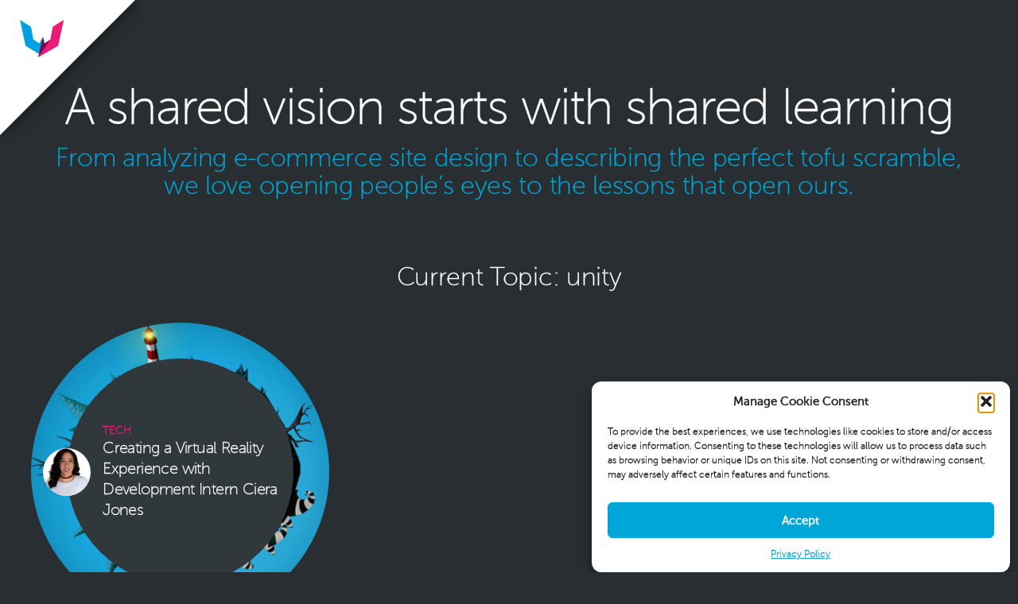

--- FILE ---
content_type: text/css
request_url: https://www.localwisdom.com/wp-content/themes/lw_v7/style.css
body_size: 37569
content:
@charset "UTF-8";
/*!
Theme Name: Local Wisdom
Theme URI: http://www.localwisdom.com
Version: 7.0
Author: Local Wisdom
*/
/* Font Family */
@font-face {
  font-family: "Museo Sans";
  src: url("assets/fonts/museosans-100.eot");
  src: url("assets/fonts/museosans-100.eot?#iefix") format("embedded-opentype"), url("assets/fonts/museosans-100.woff2") format("woff2"), url("assets/fonts/museosans-100.woff") format("woff"), url("assets/fonts/museosans-100.ttf") format("truetype"), url("assets/fonts/museosans-100.svg#museo_sans100") format("svg");
  font-weight: 100;
  font-style: normal;
}
@font-face {
  font-family: "Museo Sans";
  src: url("assets/fonts/museosans-100italic.eot");
  src: url("assets/fonts/museosans-100italic.eot?#iefix") format("embedded-opentype"), url("assets/fonts/museosans-100italic.woff2") format("woff2"), url("assets/fonts/museosans-100italic.woff") format("woff"), url("assets/fonts/museosans-100italic.ttf") format("truetype"), url("assets/fonts/museosans-100italic.svg#museo_sans100_italic") format("svg");
  font-weight: 100;
  font-style: italic;
}
@font-face {
  font-family: "Museo Sans";
  src: url("assets/fonts/museosans-300.eot");
  src: url("assets/fonts/museosans-300.eot?#iefix") format("embedded-opentype"), url("assets/fonts/museosans-300.woff2") format("woff2"), url("assets/fonts/museosans-300.woff") format("woff"), url("assets/fonts/museosans-300.ttf") format("truetype"), url("assets/fonts/museosans-300.svg#museo_sans300") format("svg");
  font-weight: 300;
  font-style: normal;
}
@font-face {
  font-family: "Museo Sans";
  src: url("assets/fonts/museosans-300italic.eot");
  src: url("assets/fonts/museosans-300italic.eot?#iefix") format("embedded-opentype"), url("assets/fonts/museosans-300italic.woff2") format("woff2"), url("assets/fonts/museosans-300italic.woff") format("woff"), url("assets/fonts/museosans-300italic.ttf") format("truetype"), url("assets/fonts/museosans-300italic.svg#museo_sans300_italic") format("svg");
  font-weight: 300;
  font-style: italic;
}
@font-face {
  font-family: "Museo Sans";
  src: url("assets/fonts/museosans-500.eot");
  src: url("assets/fonts/museosans-500.eot?#iefix") format("embedded-opentype"), url("assets/fonts/museosans-500.woff2") format("woff2"), url("assets/fonts/museosans-500.woff") format("woff"), url("assets/fonts/museosans-500.ttf") format("truetype"), url("assets/fonts/museosans-500.svg#museo_sans500") format("svg");
  font-weight: 500;
  font-style: normal;
}
@font-face {
  font-family: "Museo Sans";
  src: url("assets/fonts/museosans-700.eot");
  src: url("assets/fonts/museosans-700.eot?#iefix") format("embedded-opentype"), url("assets/fonts/museosans-700.woff2") format("woff2"), url("assets/fonts/museosans-700.woff") format("woff"), url("assets/fonts/museosans-700.ttf") format("truetype"), url("assets/fonts/museosans-700.svg#museo_sans700") format("svg");
  font-weight: 700;
  font-style: normal;
}
@font-face {
  font-family: "Museo Sans";
  src: url("assets/fonts/museosans-900.eot");
  src: url("assets/fonts/museosans-900.eot?#iefix") format("embedded-opentype"), url("assets/fonts/museosans-900.woff2") format("woff2"), url("assets/fonts/museosans-900.woff") format("woff"), url("assets/fonts/museosans-900.ttf") format("truetype"), url("assets/fonts/museosans-900.svg#museo_sans900") format("svg");
  font-weight: 900;
  font-style: normal;
}
/* Columns */
/* Global Variables */
/* Content Animations */
/* ==========================================================================
   Gradients
   ========================================================================== */
/* --------------------------------------
 Normalize & Responsive
-------------------------------------- */
article, aside, footer, header, main, nav, section, summary {
  display: block;
}

html, body {
  height: auto !important;
}

body {
  -webkit-font-smoothing: subpixel-antialiased;
  -webkit-text-stroke: 0.15px;
}

body:not(*:root) {
  -webkit-text-stroke: 0.35px;
}

a:focus, a:active, a:hover {
  outline: 0;
}

sub, sup {
  position: relative;
  font-size: 65%;
  line-height: 0;
  vertical-align: baseline;
}

sup {
  top: -0.5em;
}

sub {
  bottom: -0.25em;
}

img {
  border: 0;
}

button, input, select, textarea {
  margin: 0;
  font-family: inherit;
  font-size: 100%;
}

button, input {
  line-height: normal;
}

button, select {
  text-transform: none;
}

button, html input[type=button], input[type=reset], input[type=submit] {
  cursor: pointer;
  -webkit-appearance: button;
}

html input[disabled] {
  cursor: default;
}

input[type=checkbox], input[type=radio] {
  padding: 0;
  box-sizing: border-box;
}

input::-moz-focus-inner {
  padding: 0;
  border: 0;
}

textarea {
  overflow: auto;
  vertical-align: top;
}

*, *:before, *:after {
  box-sizing: border-box;
}

html {
  -webkit-tap-highlight-color: rgba(0, 0, 0, 0);
}

input, button, select, textarea {
  font-family: inherit;
  font-size: inherit;
  line-height: inherit;
}

button, input, select[multiple], textarea {
  background-image: none;
}

img {
  height: auto;
  max-width: 100%;
  vertical-align: middle;
}

.img-responsive {
  display: block;
  height: auto;
  max-width: 100%;
}

p, h1, h2, h3, h4, h5, h6 {
  margin: 0;
  padding: 0;
}

ul, ol {
  margin: 0;
  list-style: none;
  padding: 0;
}

ul ul, ol ul, ul ol, ol ol {
  margin-bottom: 0;
}

.row:before, .row:after, .main:after, .main:before, .container:before, .container:after, .section:before, .section:after {
  display: table;
  content: " ";
}

.container:after, .row:after, .main:after, .section:after {
  clear: both;
}

.alignleft {
  float: left;
}

.alignright {
  float: right;
}

::selection {
  background: #ccc;
  color: #000;
}

.hidden {
  display: none;
}

.col.lg-1, .col.lg-2, .col.lg-3, .col.lg-4, .col.lg-5, .col.lg-6, .col.lg-7, .col.lg-8, .col.lg-9, .col.lg-10, .col.lg-11 {
  float: left;
}

.lg-1 {
  width: 8.3333333333%;
}

.lg-2 {
  width: 16.6666666667%;
}

.lg-3 {
  width: 25%;
}

.lg-4 {
  width: 33.3333333333%;
}

.lg-5 {
  width: 41.6666666667%;
}

.lg-6 {
  width: 50%;
}

.lg-7 {
  width: 58.3333333333%;
}

.lg-8 {
  width: 66.6666666667%;
}

.lg-9 {
  width: 75%;
}

.lg-10 {
  width: 83.3333333333%;
}

.lg-11 {
  width: 91.6666666667%;
}

.lg-12 {
  float: none;
  width: 100%;
}

.lg-offset-0 {
  margin-left: 0;
}

.lg-offset-1 {
  margin-left: 8.3333333333%;
}

.lg-offset-2 {
  margin-left: 16.6666666667%;
}

.lg-offset-3 {
  margin-left: 25%;
}

.lg-offset-4 {
  margin-left: 33.3333333333%;
}

.lg-offset-5 {
  margin-left: 41.6666666667%;
}

.lg-offset-6 {
  margin-left: 50%;
}

.lg-offset-7 {
  margin-left: 58.3333333333%;
}

.lg-offset-8 {
  margin-left: 66.6666666667%;
}

.lg-offset-9 {
  margin-left: 75%;
}

.lg-offset-10 {
  margin-left: 83.3333333333%;
}

.lg-offset-11 {
  margin-left: 91.6666666667%;
}

.hide-lg {
  display: none !important;
}

@media (min-width:1440px) {
  .col.xl-1, .col.xl-2, .col.xl-3, .col.xl-4, .col.xl-5, .col.xl-6, .col.xl-7, .col.xl-8, .col.xl-9, .col.xl-10, .col.xl-11 {
    float: left;
  }

  .xl-1 {
    width: 8.3333333333%;
  }

  .xl-2 {
    width: 16.6666666667%;
  }

  .xl-3 {
    width: 25%;
  }

  .xl-4 {
    width: 33.3333333333%;
  }

  .xl-5 {
    width: 41.6666666667%;
  }

  .xl-6 {
    width: 50%;
  }

  .xl-7 {
    width: 58.3333333333%;
  }

  .xl-8 {
    width: 66.6666666667%;
  }

  .xl-9 {
    width: 75%;
  }

  .xl-10 {
    width: 83.3333333333%;
  }

  .xl-11 {
    width: 91.6666666667%;
  }

  .xl-12 {
    float: none;
    width: 100%;
  }

  .xl-offset-0 {
    margin-left: 0;
  }

  .xl-offset-1 {
    margin-left: 8.3333333333%;
  }

  .xl-offset-2 {
    margin-left: 16.6666666667%;
  }

  .xl-offset-3 {
    margin-left: 25%;
  }

  .xl-offset-4 {
    margin-left: 33.3333333333%;
  }

  .xl-offset-5 {
    margin-left: 41.6666666667%;
  }

  .xl-offset-6 {
    margin-left: 50%;
  }

  .xl-offset-7 {
    margin-left: 58.3333333333%;
  }

  .xl-offset-8 {
    margin-left: 66.6666666667%;
  }

  .xl-offset-9 {
    margin-left: 75%;
  }

  .xl-offset-10 {
    margin-left: 83.3333333333%;
  }

  .xl-offset-11 {
    margin-left: 91.6666666667%;
  }

  .hide-xl {
    display: none !important;
  }
}
@media (max-width:1024px) {
  .col.md-1, .col.md-2, .col.md-3, .col.md-4, .col.md-5, .col.md-6, .col.md-7, .col.md-8, .col.md-9, .col.md-10, .col.md-11 {
    float: left;
  }

  .md-1 {
    width: 8.3333333333%;
  }

  .md-2 {
    width: 16.6666666667%;
  }

  .md-3 {
    width: 25%;
  }

  .md-4 {
    width: 33.3333333333%;
  }

  .md-5 {
    width: 41.6666666667%;
  }

  .md-6 {
    width: 50%;
  }

  .md-7 {
    width: 58.3333333333%;
  }

  .md-8 {
    width: 66.6666666667%;
  }

  .md-9 {
    width: 75%;
  }

  .md-10 {
    width: 83.3333333333%;
  }

  .md-11 {
    width: 91.6666666667%;
  }

  .md-12 {
    float: none;
    width: 100%;
  }

  .md-offset-0 {
    margin-left: 0;
  }

  .md-offset-1 {
    margin-left: 8.3333333333%;
  }

  .md-offset-2 {
    margin-left: 16.6666666667%;
  }

  .md-offset-3 {
    margin-left: 25%;
  }

  .md-offset-4 {
    margin-left: 33.3333333333%;
  }

  .md-offset-5 {
    margin-left: 41.6666666667%;
  }

  .md-offset-6 {
    margin-left: 50%;
  }

  .md-offset-7 {
    margin-left: 58.3333333333%;
  }

  .md-offset-8 {
    margin-left: 66.6666666667%;
  }

  .md-offset-9 {
    margin-left: 75%;
  }

  .md-offset-10 {
    margin-left: 83.3333333333%;
  }

  .md-offset-11 {
    margin-left: 91.6666666667%;
  }

  .hide-md {
    display: none !important;
  }

  .show-md {
    display: block !important;
  }
}
@media (max-width:768px) {
  .sm-1, .sm-2, .sm-3, .sm-4, .sm-5, .sm-6, .sm-7, .sm-8, .sm-9, .sm-10, .sm-11 {
    float: left;
  }

  .sm-1 {
    width: 8.3333333333%;
  }

  .sm-2 {
    width: 16.6666666667%;
  }

  .sm-3 {
    width: 25%;
  }

  .sm-4 {
    width: 33.3333333333%;
  }

  .sm-5 {
    width: 41.6666666667%;
  }

  .sm-6 {
    width: 50%;
  }

  .sm-7 {
    width: 58.3333333333%;
  }

  .sm-8 {
    width: 66.6666666667%;
  }

  .sm-9 {
    width: 75%;
  }

  .sm-10 {
    width: 83.3333333333%;
  }

  .sm-11 {
    width: 91.6666666667%;
  }

  .sm-12 {
    float: none;
    width: 100%;
  }

  .sm-offset-0 {
    margin-left: 0;
  }

  .sm-offset-1 {
    margin-left: 8.3333333333%;
  }

  .sm-offset-2 {
    margin-left: 16.6666666667%;
  }

  .sm-offset-3 {
    margin-left: 25%;
  }

  .sm-offset-4 {
    margin-left: 33.3333333333%;
  }

  .sm-offset-5 {
    margin-left: 41.6666666667%;
  }

  .sm-offset-6 {
    margin-left: 50%;
  }

  .sm-offset-7 {
    margin-left: 58.3333333333%;
  }

  .sm-offset-8 {
    margin-left: 66.6666666667%;
  }

  .sm-offset-9 {
    margin-left: 75%;
  }

  .sm-offset-10 {
    margin-left: 83.3333333333%;
  }

  .sm-offset-11 {
    margin-left: 91.6666666667%;
  }

  .hide-sm {
    display: none !important;
  }

  .show-sm {
    display: block !important;
  }

  .row-sm:after, .row-sm:before {
    display: table;
    content: " ";
    clear: both;
  }
}
@media (max-width:520px) {
  .col-xs-1, .col-xs-2, .col-xs-3, .col-xs-4, .col-xs-5, .col-xs-6, .col-xs-7, .col-xs-8, .col-xs-9, .col-xs-10, .col-xs-11 {
    float: left;
  }

  .xs-12 {
    float: none;
  }

  .xs-1 {
    width: 8.3333333333%;
  }

  .xs-2 {
    width: 16.6666666667%;
  }

  .xs-3 {
    width: 25%;
  }

  .xs-4 {
    width: 33.3333333333%;
  }

  .xs-5 {
    width: 41.6666666667%;
  }

  .xs-6 {
    width: 50%;
  }

  .xs-7 {
    width: 58.3333333333%;
  }

  .xs-8 {
    width: 66.6666666667%;
  }

  .xs-9 {
    width: 75%;
  }

  .xs-10 {
    width: 83.3333333333%;
  }

  .xs-11 {
    width: 91.6666666667%;
  }

  .xs-12 {
    float: none;
    width: 100%;
  }
  .hide-xs {
    display: none !important;
  }

  .show-xs {
    display: block !important;
  }
}
/* --------------------------------------
 Plugins
-------------------------------------- */
/*
 * jquery.selectBoxIt.css 3.8.1
 * Author: @gregfranko
 */
/*
  Common CSS Properties
  ---------------------
  These properties will be applied to any themes that you use
*/
/* SelectBoxIt container */
.selectboxit-container {
  position: relative;
  display: inline-block;
  vertical-align: top;
  width: 100%;
  /* Height and Vertical Alignment of Text */
  /* Focus pseudo selector */
}
.selectboxit-container * {
  /* Prevents text selection */
  -webkit-touch-callout: none;
  -webkit-user-select: none;
  -o-user-select: none;
  user-select: none;
  outline: none;
  white-space: nowrap;
}
.selectboxit-container .selectboxit {
  background: #101214;
  border-radius: 4px;
  cursor: pointer;
  display: block;
  font-size: 1.25em;
  height: 50px;
  overflow: hidden;
  position: relative;
  width: 100% !important;
  z-index: 100;
}
.selectboxit-container span, .selectboxit-container .selectboxit-options a {
  color: #fff;
  height: 50px;
  /* Height of the drop down */
  line-height: 50px;
  /* Vertically positions the drop down text */
  display: block;
}
.selectboxit-container .selectboxit:focus {
  outline: 0;
}

/* Disabled Mouse Interaction */
.selectboxit.selectboxit-disabled, .selectboxit-options .selectboxit-disabled {
  opacity: 0.65;
  filter: alpha(opacity=65);
  box-shadow: none;
  cursor: default;
}

/* Button Text */
.selectboxit-text {
  overflow: hidden;
  text-overflow: ellipsis;
  float: left;
  line-height: 26px !important;
  padding: 12px 16px;
}

.selectboxit .selectboxit-option-icon-container {
  margin-left: 5px;
}

/* Options List */
.selectboxit-container .selectboxit-options {
  box-sizing: border-box;
  min-width: 100% !important;
  /* Minimum Width of the dropdown list box options */
  *width: 100%;
  margin: -4px 0 0;
  padding: 0;
  list-style: none;
  position: absolute;
  overflow-x: hidden;
  overflow-y: auto;
  cursor: pointer;
  display: none;
  z-index: 9999999999999;
  text-align: left;
  box-shadow: none;
  background: #101214;
  border-top: none;
  padding: 5px 0 20px;
}

/* Individual options */
.selectboxit-option .selectboxit-option-anchor {
  height: auto !important;
  line-height: normal !important;
  padding: 10px 24px;
  /* Individual Option Hover Action */
}
.selectboxit-option .selectboxit-option-anchor:hover {
  background-color: #00a6d8;
}

/* Individual Option Optgroup Header */
.selectboxit-option, .selectboxit-optgroup-header {
  list-style-type: none;
  margin: 0 !important;
  padding: 0 !important;
  text-indent: inherit !important;
}
.selectboxit-option:before, .selectboxit-optgroup-header:before {
  content: none !important;
}

/* Drop Down optgroup headers */
.selectboxit-optgroup-header {
  font-weight: bold;
}

/* Drop Down optgroup header hover psuedo class */
.selectboxit-optgroup-header:hover {
  cursor: default;
}

/* Drop Down down arrow container */
.selectboxit-arrow-container {
  width: 30px;
  position: absolute;
  right: 0;
}
.selectboxit-arrow-container:after {
  content: "";
  color: #54585a;
  font-family: FontAwesome;
  font-size: 24px;
  position: absolute;
  right: 16px;
  top: 0;
}

.selectboxit-open .selectboxit-arrow-container:after {
  content: "";
  top: -3px;
}

/* Drop Down down arrow for jQueryUI and jQuery Mobile */
.selectboxit .selectboxit-arrow-container .selectboxit-arrow.ui-icon {
  top: 30%;
}

/* Drop Down individual option icon positioning */
.selectboxit-option-icon-container {
  float: left;
}

.selectboxit-container .selectboxit-option-icon {
  margin: 0;
  padding: 0;
  vertical-align: middle;
}

/* Drop Down individual option icon positioning */
.selectboxit-option-icon-url {
  width: 18px;
  background-size: 18px 18px;
  background-repeat: no-repeat;
  height: 100%;
  background-position: center;
  float: left;
}

.selectboxit-rendering {
  display: inline-block !important;
  *display: inline !important;
  zoom: 1 !important;
  visibility: visible !important;
  position: absolute !important;
  top: -9999px !important;
  left: -9999px !important;
}

/* jQueryUI and jQuery Mobile compatability fix - Feel free to remove this style if you are not using jQuery Mobile */
.jqueryui .ui-icon {
  background-color: inherit;
}
.jqueryui .ui-icon-triangle-1-s {
  background-position: -64px -16px;
}

.selectboxit-list > .selectboxit-disabled > .selectboxit-option-anchor {
  color: #999999;
}

/*!
 * Font Awesome Free 5.0.8 by @fontawesome - https://fontawesome.com
 * License - https://fontawesome.com/license (Icons: CC BY 4.0, Fonts: SIL OFL 1.1, Code: MIT License)
 */
@font-face {
  font-family: "Font Awesome 5 Free";
  font-style: normal;
  font-weight: 900;
  src: url("assets/fonts/fa-solid-900.eot");
  src: url("assets/fonts/fa-solid-900.eot?#iefix") format("embedded-opentype"), url("assets/fonts/fa-solid-900.woff2") format("woff2"), url("assets/fonts/fa-solid-900.woff") format("woff"), url("assets/fonts/fa-solid-900.ttf") format("truetype"), url("assets/fonts/fa-solid-900.svg#fontawesome") format("svg");
}
.fa,
.fas {
  font-family: "Font Awesome 5 Free";
  font-weight: 900;
}

/*!
 * Font Awesome Free 5.0.8 by @fontawesome - https://fontawesome.com
 * License - https://fontawesome.com/license (Icons: CC BY 4.0, Fonts: SIL OFL 1.1, Code: MIT License)
 */
@font-face {
  font-family: "Font Awesome 5 Brands";
  font-style: normal;
  font-weight: normal;
  src: url("assets/fonts/fa-brands-400.eot");
  src: url("assets/fonts/fa-brands-400.eot?#iefix") format("embedded-opentype"), url("assets/fonts/fa-brands-400.woff2") format("woff2"), url("assets/fonts/fa-brands-400.woff") format("woff"), url("assets/fonts/fa-brands-400.ttf") format("truetype"), url("assets/fonts/fa-brands-400.svg#fontawesome") format("svg");
}
.fab {
  font-family: "Font Awesome 5 Brands";
}

/*!
 * Font Awesome Free 5.0.8 by @fontawesome - https://fontawesome.com
 * License - https://fontawesome.com/license (Icons: CC BY 4.0, Fonts: SIL OFL 1.1, Code: MIT License)
 */
@font-face {
  font-family: "Font Awesome 5 Free";
  font-style: normal;
  font-weight: 400;
  src: url("assets/fonts/fa-regular-400.eot");
  src: url("assets/fonts/fa-regular-400.eot?#iefix") format("embedded-opentype"), url("assets/fonts/fa-regular-400.woff2") format("woff2"), url("assets/fonts/fa-regular-400.woff") format("woff"), url("assets/fonts/fa-regular-400.ttf") format("truetype"), url("assets/fonts/fa-regular-400.svg#fontawesome") format("svg");
}
.far {
  font-family: "Font Awesome 5 Free";
  font-weight: 400;
}

/*!
 * Font Awesome Free 5.0.8 by @fontawesome - https://fontawesome.com
 * License - https://fontawesome.com/license (Icons: CC BY 4.0, Fonts: SIL OFL 1.1, Code: MIT License)
 */
.fa,
.fas,
.far,
.fal,
.fab {
  -moz-osx-font-smoothing: grayscale;
  -webkit-font-smoothing: antialiased;
  display: inline-block;
  font-style: normal;
  font-variant: normal;
  text-rendering: auto;
  line-height: 1;
}

.fa-lg {
  font-size: 1.3333333333em;
  line-height: 0.75em;
  vertical-align: -0.0667em;
}

.fa-xs {
  font-size: 0.75em;
}

.fa-sm {
  font-size: 0.875em;
}

.fa-1x {
  font-size: 1em;
}

.fa-2x {
  font-size: 2em;
}

.fa-3x {
  font-size: 3em;
}

.fa-4x {
  font-size: 4em;
}

.fa-5x {
  font-size: 5em;
}

.fa-6x {
  font-size: 6em;
}

.fa-7x {
  font-size: 7em;
}

.fa-8x {
  font-size: 8em;
}

.fa-9x {
  font-size: 9em;
}

.fa-10x {
  font-size: 10em;
}

.fa-fw {
  text-align: center;
  width: 1.25em;
}

.fa-ul {
  list-style-type: none;
  margin-left: 2.5em;
  padding-left: 0;
}
.fa-ul > li {
  position: relative;
}

.fa-li {
  left: -2em;
  position: absolute;
  text-align: center;
  width: 2em;
  line-height: inherit;
}

.fa-border {
  border: solid 0.08em #eee;
  border-radius: 0.1em;
  padding: 0.2em 0.25em 0.15em;
}

.fa-pull-left {
  float: left;
}

.fa-pull-right {
  float: right;
}

.fa.fa-pull-left,
.fas.fa-pull-left,
.far.fa-pull-left,
.fal.fa-pull-left,
.fab.fa-pull-left {
  margin-right: 0.3em;
}
.fa.fa-pull-right,
.fas.fa-pull-right,
.far.fa-pull-right,
.fal.fa-pull-right,
.fab.fa-pull-right {
  margin-left: 0.3em;
}

.fa-spin {
  animation: fa-spin 2s infinite linear;
}

.fa-pulse {
  animation: fa-spin 1s infinite steps(8);
}

@keyframes fa-spin {
  0% {
    transform: rotate(0deg);
  }
  100% {
    transform: rotate(360deg);
  }
}
.fa-rotate-90 {
  -ms-filter: "progid:DXImageTransform.Microsoft.BasicImage(rotation=1)";
  transform: rotate(90deg);
}

.fa-rotate-180 {
  -ms-filter: "progid:DXImageTransform.Microsoft.BasicImage(rotation=2)";
  transform: rotate(180deg);
}

.fa-rotate-270 {
  -ms-filter: "progid:DXImageTransform.Microsoft.BasicImage(rotation=3)";
  transform: rotate(270deg);
}

.fa-flip-horizontal {
  -ms-filter: "progid:DXImageTransform.Microsoft.BasicImage(rotation=0, mirror=1)";
  transform: scale(-1, 1);
}

.fa-flip-vertical {
  -ms-filter: "progid:DXImageTransform.Microsoft.BasicImage(rotation=2, mirror=1)";
  transform: scale(1, -1);
}

.fa-flip-horizontal.fa-flip-vertical {
  -ms-filter: "progid:DXImageTransform.Microsoft.BasicImage(rotation=2, mirror=1)";
  transform: scale(-1, -1);
}

:root .fa-rotate-90,
:root .fa-rotate-180,
:root .fa-rotate-270,
:root .fa-flip-horizontal,
:root .fa-flip-vertical {
  filter: none;
}

.fa-stack {
  display: inline-block;
  height: 2em;
  line-height: 2em;
  position: relative;
  vertical-align: middle;
  width: 2em;
}

.fa-stack-1x,
.fa-stack-2x {
  left: 0;
  position: absolute;
  text-align: center;
  width: 100%;
}

.fa-stack-1x {
  line-height: inherit;
}

.fa-stack-2x {
  font-size: 2em;
}

.fa-inverse {
  color: #fff;
}

/* Font Awesome uses the Unicode Private Use Area (PUA) to ensure screen
readers do not read off random characters that represent icons */
.fa-500px:before {
  content: "";
}

.fa-accessible-icon:before {
  content: "";
}

.fa-accusoft:before {
  content: "";
}

.fa-address-book:before {
  content: "";
}

.fa-address-card:before {
  content: "";
}

.fa-adjust:before {
  content: "";
}

.fa-adn:before {
  content: "";
}

.fa-adversal:before {
  content: "";
}

.fa-affiliatetheme:before {
  content: "";
}

.fa-algolia:before {
  content: "";
}

.fa-align-center:before {
  content: "";
}

.fa-align-justify:before {
  content: "";
}

.fa-align-left:before {
  content: "";
}

.fa-align-right:before {
  content: "";
}

.fa-amazon:before {
  content: "";
}

.fa-amazon-pay:before {
  content: "";
}

.fa-ambulance:before {
  content: "";
}

.fa-american-sign-language-interpreting:before {
  content: "";
}

.fa-amilia:before {
  content: "";
}

.fa-anchor:before {
  content: "";
}

.fa-android:before {
  content: "";
}

.fa-angellist:before {
  content: "";
}

.fa-angle-double-down:before {
  content: "";
}

.fa-angle-double-left:before {
  content: "";
}

.fa-angle-double-right:before {
  content: "";
}

.fa-angle-double-up:before {
  content: "";
}

.fa-angle-down:before {
  content: "";
}

.fa-angle-left:before {
  content: "";
}

.fa-angle-right:before {
  content: "";
}

.fa-angle-up:before {
  content: "";
}

.fa-angrycreative:before {
  content: "";
}

.fa-angular:before {
  content: "";
}

.fa-app-store:before {
  content: "";
}

.fa-app-store-ios:before {
  content: "";
}

.fa-apper:before {
  content: "";
}

.fa-apple:before {
  content: "";
}

.fa-apple-pay:before {
  content: "";
}

.fa-archive:before {
  content: "";
}

.fa-arrow-alt-circle-down:before {
  content: "";
}

.fa-arrow-alt-circle-left:before {
  content: "";
}

.fa-arrow-alt-circle-right:before {
  content: "";
}

.fa-arrow-alt-circle-up:before {
  content: "";
}

.fa-arrow-circle-down:before {
  content: "";
}

.fa-arrow-circle-left:before {
  content: "";
}

.fa-arrow-circle-right:before {
  content: "";
}

.fa-arrow-circle-up:before {
  content: "";
}

.fa-arrow-down:before {
  content: "";
}

.fa-arrow-left:before {
  content: "";
}

.fa-arrow-right:before {
  content: "";
}

.fa-arrow-up:before {
  content: "";
}

.fa-arrows-alt:before {
  content: "";
}

.fa-arrows-alt-h:before {
  content: "";
}

.fa-arrows-alt-v:before {
  content: "";
}

.fa-assistive-listening-systems:before {
  content: "";
}

.fa-asterisk:before {
  content: "";
}

.fa-asymmetrik:before {
  content: "";
}

.fa-at:before {
  content: "";
}

.fa-audible:before {
  content: "";
}

.fa-audio-description:before {
  content: "";
}

.fa-autoprefixer:before {
  content: "";
}

.fa-avianex:before {
  content: "";
}

.fa-aviato:before {
  content: "";
}

.fa-aws:before {
  content: "";
}

.fa-backward:before {
  content: "";
}

.fa-balance-scale:before {
  content: "";
}

.fa-ban:before {
  content: "";
}

.fa-band-aid:before {
  content: "";
}

.fa-bandcamp:before {
  content: "";
}

.fa-barcode:before {
  content: "";
}

.fa-bars:before {
  content: "";
}

.fa-baseball-ball:before {
  content: "";
}

.fa-basketball-ball:before {
  content: "";
}

.fa-bath:before {
  content: "";
}

.fa-battery-empty:before {
  content: "";
}

.fa-battery-full:before {
  content: "";
}

.fa-battery-half:before {
  content: "";
}

.fa-battery-quarter:before {
  content: "";
}

.fa-battery-three-quarters:before {
  content: "";
}

.fa-bed:before {
  content: "";
}

.fa-beer:before {
  content: "";
}

.fa-behance:before {
  content: "";
}

.fa-behance-square:before {
  content: "";
}

.fa-bell:before {
  content: "";
}

.fa-bell-slash:before {
  content: "";
}

.fa-bicycle:before {
  content: "";
}

.fa-bimobject:before {
  content: "";
}

.fa-binoculars:before {
  content: "";
}

.fa-birthday-cake:before {
  content: "";
}

.fa-bitbucket:before {
  content: "";
}

.fa-bitcoin:before {
  content: "";
}

.fa-bity:before {
  content: "";
}

.fa-black-tie:before {
  content: "";
}

.fa-blackberry:before {
  content: "";
}

.fa-blind:before {
  content: "";
}

.fa-blogger:before {
  content: "";
}

.fa-blogger-b:before {
  content: "";
}

.fa-bluetooth:before {
  content: "";
}

.fa-bluetooth-b:before {
  content: "";
}

.fa-bold:before {
  content: "";
}

.fa-bolt:before {
  content: "";
}

.fa-bomb:before {
  content: "";
}

.fa-book:before {
  content: "";
}

.fa-bookmark:before {
  content: "";
}

.fa-bowling-ball:before {
  content: "";
}

.fa-box:before {
  content: "";
}

.fa-boxes:before {
  content: "";
}

.fa-braille:before {
  content: "";
}

.fa-briefcase:before {
  content: "";
}

.fa-btc:before {
  content: "";
}

.fa-bug:before {
  content: "";
}

.fa-building:before {
  content: "";
}

.fa-bullhorn:before {
  content: "";
}

.fa-bullseye:before {
  content: "";
}

.fa-buromobelexperte:before {
  content: "";
}

.fa-bus:before {
  content: "";
}

.fa-buysellads:before {
  content: "";
}

.fa-calculator:before {
  content: "";
}

.fa-calendar:before {
  content: "";
}

.fa-calendar-alt:before {
  content: "";
}

.fa-calendar-check:before {
  content: "";
}

.fa-calendar-minus:before {
  content: "";
}

.fa-calendar-plus:before {
  content: "";
}

.fa-calendar-times:before {
  content: "";
}

.fa-camera:before {
  content: "";
}

.fa-camera-retro:before {
  content: "";
}

.fa-car:before {
  content: "";
}

.fa-caret-down:before {
  content: "";
}

.fa-caret-left:before {
  content: "";
}

.fa-caret-right:before {
  content: "";
}

.fa-caret-square-down:before {
  content: "";
}

.fa-caret-square-left:before {
  content: "";
}

.fa-caret-square-right:before {
  content: "";
}

.fa-caret-square-up:before {
  content: "";
}

.fa-caret-up:before {
  content: "";
}

.fa-cart-arrow-down:before {
  content: "";
}

.fa-cart-plus:before {
  content: "";
}

.fa-cc-amazon-pay:before {
  content: "";
}

.fa-cc-amex:before {
  content: "";
}

.fa-cc-apple-pay:before {
  content: "";
}

.fa-cc-diners-club:before {
  content: "";
}

.fa-cc-discover:before {
  content: "";
}

.fa-cc-jcb:before {
  content: "";
}

.fa-cc-mastercard:before {
  content: "";
}

.fa-cc-paypal:before {
  content: "";
}

.fa-cc-stripe:before {
  content: "";
}

.fa-cc-visa:before {
  content: "";
}

.fa-centercode:before {
  content: "";
}

.fa-certificate:before {
  content: "";
}

.fa-chart-area:before {
  content: "";
}

.fa-chart-bar:before {
  content: "";
}

.fa-chart-line:before {
  content: "";
}

.fa-chart-pie:before {
  content: "";
}

.fa-check:before {
  content: "";
}

.fa-check-circle:before {
  content: "";
}

.fa-check-square:before {
  content: "";
}

.fa-chess:before {
  content: "";
}

.fa-chess-bishop:before {
  content: "";
}

.fa-chess-board:before {
  content: "";
}

.fa-chess-king:before {
  content: "";
}

.fa-chess-knight:before {
  content: "";
}

.fa-chess-pawn:before {
  content: "";
}

.fa-chess-queen:before {
  content: "";
}

.fa-chess-rook:before {
  content: "";
}

.fa-chevron-circle-down:before {
  content: "";
}

.fa-chevron-circle-left:before {
  content: "";
}

.fa-chevron-circle-right:before {
  content: "";
}

.fa-chevron-circle-up:before {
  content: "";
}

.fa-chevron-down:before {
  content: "";
}

.fa-chevron-left:before {
  content: "";
}

.fa-chevron-right:before {
  content: "";
}

.fa-chevron-up:before {
  content: "";
}

.fa-child:before {
  content: "";
}

.fa-chrome:before {
  content: "";
}

.fa-circle:before {
  content: "";
}

.fa-circle-notch:before {
  content: "";
}

.fa-clipboard:before {
  content: "";
}

.fa-clipboard-check:before {
  content: "";
}

.fa-clipboard-list:before {
  content: "";
}

.fa-clock:before {
  content: "";
}

.fa-clone:before {
  content: "";
}

.fa-closed-captioning:before {
  content: "";
}

.fa-cloud:before {
  content: "";
}

.fa-cloud-download-alt:before {
  content: "";
}

.fa-cloud-upload-alt:before {
  content: "";
}

.fa-cloudscale:before {
  content: "";
}

.fa-cloudsmith:before {
  content: "";
}

.fa-cloudversify:before {
  content: "";
}

.fa-code:before {
  content: "";
}

.fa-code-branch:before {
  content: "";
}

.fa-codepen:before {
  content: "";
}

.fa-codiepie:before {
  content: "";
}

.fa-coffee:before {
  content: "";
}

.fa-cog:before {
  content: "";
}

.fa-cogs:before {
  content: "";
}

.fa-columns:before {
  content: "";
}

.fa-comment:before {
  content: "";
}

.fa-comment-alt:before {
  content: "";
}

.fa-comments:before {
  content: "";
}

.fa-compass:before {
  content: "";
}

.fa-compress:before {
  content: "";
}

.fa-connectdevelop:before {
  content: "";
}

.fa-contao:before {
  content: "";
}

.fa-copy:before {
  content: "";
}

.fa-copyright:before {
  content: "";
}

.fa-cpanel:before {
  content: "";
}

.fa-creative-commons:before {
  content: "";
}

.fa-credit-card:before {
  content: "";
}

.fa-crop:before {
  content: "";
}

.fa-crosshairs:before {
  content: "";
}

.fa-css3:before {
  content: "";
}

.fa-css3-alt:before {
  content: "";
}

.fa-cube:before {
  content: "";
}

.fa-cubes:before {
  content: "";
}

.fa-cut:before {
  content: "";
}

.fa-cuttlefish:before {
  content: "";
}

.fa-d-and-d:before {
  content: "";
}

.fa-dashcube:before {
  content: "";
}

.fa-database:before {
  content: "";
}

.fa-deaf:before {
  content: "";
}

.fa-delicious:before {
  content: "";
}

.fa-deploydog:before {
  content: "";
}

.fa-deskpro:before {
  content: "";
}

.fa-desktop:before {
  content: "";
}

.fa-deviantart:before {
  content: "";
}

.fa-digg:before {
  content: "";
}

.fa-digital-ocean:before {
  content: "";
}

.fa-discord:before {
  content: "";
}

.fa-discourse:before {
  content: "";
}

.fa-dna:before {
  content: "";
}

.fa-dochub:before {
  content: "";
}

.fa-docker:before {
  content: "";
}

.fa-dollar-sign:before {
  content: "";
}

.fa-dolly:before {
  content: "";
}

.fa-dolly-flatbed:before {
  content: "";
}

.fa-dot-circle:before {
  content: "";
}

.fa-download:before {
  content: "";
}

.fa-draft2digital:before {
  content: "";
}

.fa-dribbble:before {
  content: "";
}

.fa-dribbble-square:before {
  content: "";
}

.fa-dropbox:before {
  content: "";
}

.fa-drupal:before {
  content: "";
}

.fa-dyalog:before {
  content: "";
}

.fa-earlybirds:before {
  content: "";
}

.fa-edge:before {
  content: "";
}

.fa-edit:before {
  content: "";
}

.fa-eject:before {
  content: "";
}

.fa-elementor:before {
  content: "";
}

.fa-ellipsis-h:before {
  content: "";
}

.fa-ellipsis-v:before {
  content: "";
}

.fa-ember:before {
  content: "";
}

.fa-empire:before {
  content: "";
}

.fa-envelope:before {
  content: "";
}

.fa-envelope-open:before {
  content: "";
}

.fa-envelope-square:before {
  content: "";
}

.fa-envira:before {
  content: "";
}

.fa-eraser:before {
  content: "";
}

.fa-erlang:before {
  content: "";
}

.fa-ethereum:before {
  content: "";
}

.fa-etsy:before {
  content: "";
}

.fa-euro-sign:before {
  content: "";
}

.fa-exchange-alt:before {
  content: "";
}

.fa-exclamation:before {
  content: "";
}

.fa-exclamation-circle:before {
  content: "";
}

.fa-exclamation-triangle:before {
  content: "";
}

.fa-expand:before {
  content: "";
}

.fa-expand-arrows-alt:before {
  content: "";
}

.fa-expeditedssl:before {
  content: "";
}

.fa-external-link-alt:before {
  content: "";
}

.fa-external-link-square-alt:before {
  content: "";
}

.fa-eye:before {
  content: "";
}

.fa-eye-dropper:before {
  content: "";
}

.fa-eye-slash:before {
  content: "";
}

.fa-facebook:before {
  content: "";
}

.fa-facebook-f:before {
  content: "";
}

.fa-facebook-messenger:before {
  content: "";
}

.fa-facebook-square:before {
  content: "";
}

.fa-fast-backward:before {
  content: "";
}

.fa-fast-forward:before {
  content: "";
}

.fa-fax:before {
  content: "";
}

.fa-female:before {
  content: "";
}

.fa-fighter-jet:before {
  content: "";
}

.fa-file:before {
  content: "";
}

.fa-file-alt:before {
  content: "";
}

.fa-file-archive:before {
  content: "";
}

.fa-file-audio:before {
  content: "";
}

.fa-file-code:before {
  content: "";
}

.fa-file-excel:before {
  content: "";
}

.fa-file-image:before {
  content: "";
}

.fa-file-pdf:before {
  content: "";
}

.fa-file-powerpoint:before {
  content: "";
}

.fa-file-video:before {
  content: "";
}

.fa-file-word:before {
  content: "";
}

.fa-film:before {
  content: "";
}

.fa-filter:before {
  content: "";
}

.fa-fire:before {
  content: "";
}

.fa-fire-extinguisher:before {
  content: "";
}

.fa-firefox:before {
  content: "";
}

.fa-first-aid:before {
  content: "";
}

.fa-first-order:before {
  content: "";
}

.fa-firstdraft:before {
  content: "";
}

.fa-flag:before {
  content: "";
}

.fa-flag-checkered:before {
  content: "";
}

.fa-flask:before {
  content: "";
}

.fa-flickr:before {
  content: "";
}

.fa-flipboard:before {
  content: "";
}

.fa-fly:before {
  content: "";
}

.fa-folder:before {
  content: "";
}

.fa-folder-open:before {
  content: "";
}

.fa-font:before {
  content: "";
}

.fa-font-awesome:before {
  content: "";
}

.fa-font-awesome-alt:before {
  content: "";
}

.fa-font-awesome-flag:before {
  content: "";
}

.fa-fonticons:before {
  content: "";
}

.fa-fonticons-fi:before {
  content: "";
}

.fa-football-ball:before {
  content: "";
}

.fa-fort-awesome:before {
  content: "";
}

.fa-fort-awesome-alt:before {
  content: "";
}

.fa-forumbee:before {
  content: "";
}

.fa-forward:before {
  content: "";
}

.fa-foursquare:before {
  content: "";
}

.fa-free-code-camp:before {
  content: "";
}

.fa-freebsd:before {
  content: "";
}

.fa-frown:before {
  content: "";
}

.fa-futbol:before {
  content: "";
}

.fa-gamepad:before {
  content: "";
}

.fa-gavel:before {
  content: "";
}

.fa-gem:before {
  content: "";
}

.fa-genderless:before {
  content: "";
}

.fa-get-pocket:before {
  content: "";
}

.fa-gg:before {
  content: "";
}

.fa-gg-circle:before {
  content: "";
}

.fa-gift:before {
  content: "";
}

.fa-git:before {
  content: "";
}

.fa-git-square:before {
  content: "";
}

.fa-github:before {
  content: "";
}

.fa-github-alt:before {
  content: "";
}

.fa-github-square:before {
  content: "";
}

.fa-gitkraken:before {
  content: "";
}

.fa-gitlab:before {
  content: "";
}

.fa-gitter:before {
  content: "";
}

.fa-glass-martini:before {
  content: "";
}

.fa-glide:before {
  content: "";
}

.fa-glide-g:before {
  content: "";
}

.fa-globe:before {
  content: "";
}

.fa-gofore:before {
  content: "";
}

.fa-golf-ball:before {
  content: "";
}

.fa-goodreads:before {
  content: "";
}

.fa-goodreads-g:before {
  content: "";
}

.fa-google:before {
  content: "";
}

.fa-google-drive:before {
  content: "";
}

.fa-google-play:before {
  content: "";
}

.fa-google-plus:before {
  content: "";
}

.fa-google-plus-g:before {
  content: "";
}

.fa-google-plus-square:before {
  content: "";
}

.fa-google-wallet:before {
  content: "";
}

.fa-graduation-cap:before {
  content: "";
}

.fa-gratipay:before {
  content: "";
}

.fa-grav:before {
  content: "";
}

.fa-gripfire:before {
  content: "";
}

.fa-grunt:before {
  content: "";
}

.fa-gulp:before {
  content: "";
}

.fa-h-square:before {
  content: "";
}

.fa-hacker-news:before {
  content: "";
}

.fa-hacker-news-square:before {
  content: "";
}

.fa-hand-lizard:before {
  content: "";
}

.fa-hand-paper:before {
  content: "";
}

.fa-hand-peace:before {
  content: "";
}

.fa-hand-point-down:before {
  content: "";
}

.fa-hand-point-left:before {
  content: "";
}

.fa-hand-point-right:before {
  content: "";
}

.fa-hand-point-up:before {
  content: "";
}

.fa-hand-pointer:before {
  content: "";
}

.fa-hand-rock:before {
  content: "";
}

.fa-hand-scissors:before {
  content: "";
}

.fa-hand-spock:before {
  content: "";
}

.fa-handshake:before {
  content: "";
}

.fa-hashtag:before {
  content: "";
}

.fa-hdd:before {
  content: "";
}

.fa-heading:before {
  content: "";
}

.fa-headphones:before {
  content: "";
}

.fa-heart:before {
  content: "";
}

.fa-heartbeat:before {
  content: "";
}

.fa-hips:before {
  content: "";
}

.fa-hire-a-helper:before {
  content: "";
}

.fa-history:before {
  content: "";
}

.fa-hockey-puck:before {
  content: "";
}

.fa-home:before {
  content: "";
}

.fa-hooli:before {
  content: "";
}

.fa-hospital:before {
  content: "";
}

.fa-hospital-symbol:before {
  content: "";
}

.fa-hotjar:before {
  content: "";
}

.fa-hourglass:before {
  content: "";
}

.fa-hourglass-end:before {
  content: "";
}

.fa-hourglass-half:before {
  content: "";
}

.fa-hourglass-start:before {
  content: "";
}

.fa-houzz:before {
  content: "";
}

.fa-html5:before {
  content: "";
}

.fa-hubspot:before {
  content: "";
}

.fa-i-cursor:before {
  content: "";
}

.fa-id-badge:before {
  content: "";
}

.fa-id-card:before {
  content: "";
}

.fa-image:before {
  content: "";
}

.fa-images:before {
  content: "";
}

.fa-imdb:before {
  content: "";
}

.fa-inbox:before {
  content: "";
}

.fa-indent:before {
  content: "";
}

.fa-industry:before {
  content: "";
}

.fa-info:before {
  content: "";
}

.fa-info-circle:before {
  content: "";
}

.fa-instagram:before {
  content: "";
}

.fa-internet-explorer:before {
  content: "";
}

.fa-ioxhost:before {
  content: "";
}

.fa-italic:before {
  content: "";
}

.fa-itunes:before {
  content: "";
}

.fa-itunes-note:before {
  content: "";
}

.fa-jenkins:before {
  content: "";
}

.fa-joget:before {
  content: "";
}

.fa-joomla:before {
  content: "";
}

.fa-js:before {
  content: "";
}

.fa-js-square:before {
  content: "";
}

.fa-jsfiddle:before {
  content: "";
}

.fa-key:before {
  content: "";
}

.fa-keyboard:before {
  content: "";
}

.fa-keycdn:before {
  content: "";
}

.fa-kickstarter:before {
  content: "";
}

.fa-kickstarter-k:before {
  content: "";
}

.fa-korvue:before {
  content: "";
}

.fa-language:before {
  content: "";
}

.fa-laptop:before {
  content: "";
}

.fa-laravel:before {
  content: "";
}

.fa-lastfm:before {
  content: "";
}

.fa-lastfm-square:before {
  content: "";
}

.fa-leaf:before {
  content: "";
}

.fa-leanpub:before {
  content: "";
}

.fa-lemon:before {
  content: "";
}

.fa-less:before {
  content: "";
}

.fa-level-down-alt:before {
  content: "";
}

.fa-level-up-alt:before {
  content: "";
}

.fa-life-ring:before {
  content: "";
}

.fa-lightbulb:before {
  content: "";
}

.fa-line:before {
  content: "";
}

.fa-link:before {
  content: "";
}

.fa-linkedin:before {
  content: "";
}

.fa-linkedin-in:before {
  content: "";
}

.fa-linode:before {
  content: "";
}

.fa-linux:before {
  content: "";
}

.fa-lira-sign:before {
  content: "";
}

.fa-list:before {
  content: "";
}

.fa-list-alt:before {
  content: "";
}

.fa-list-ol:before {
  content: "";
}

.fa-list-ul:before {
  content: "";
}

.fa-location-arrow:before {
  content: "";
}

.fa-lock:before {
  content: "";
}

.fa-lock-open:before {
  content: "";
}

.fa-long-arrow-alt-down:before {
  content: "";
}

.fa-long-arrow-alt-left:before {
  content: "";
}

.fa-long-arrow-alt-right:before {
  content: "";
}

.fa-long-arrow-alt-up:before {
  content: "";
}

.fa-low-vision:before {
  content: "";
}

.fa-lyft:before {
  content: "";
}

.fa-magento:before {
  content: "";
}

.fa-magic:before {
  content: "";
}

.fa-magnet:before {
  content: "";
}

.fa-male:before {
  content: "";
}

.fa-map:before {
  content: "";
}

.fa-map-marker:before {
  content: "";
}

.fa-map-marker-alt:before {
  content: "";
}

.fa-map-pin:before {
  content: "";
}

.fa-map-signs:before {
  content: "";
}

.fa-mars:before {
  content: "";
}

.fa-mars-double:before {
  content: "";
}

.fa-mars-stroke:before {
  content: "";
}

.fa-mars-stroke-h:before {
  content: "";
}

.fa-mars-stroke-v:before {
  content: "";
}

.fa-maxcdn:before {
  content: "";
}

.fa-medapps:before {
  content: "";
}

.fa-medium:before {
  content: "";
}

.fa-medium-m:before {
  content: "";
}

.fa-medkit:before {
  content: "";
}

.fa-medrt:before {
  content: "";
}

.fa-meetup:before {
  content: "";
}

.fa-meh:before {
  content: "";
}

.fa-mercury:before {
  content: "";
}

.fa-microchip:before {
  content: "";
}

.fa-microphone:before {
  content: "";
}

.fa-microphone-slash:before {
  content: "";
}

.fa-microsoft:before {
  content: "";
}

.fa-minus:before {
  content: "";
}

.fa-minus-circle:before {
  content: "";
}

.fa-minus-square:before {
  content: "";
}

.fa-mix:before {
  content: "";
}

.fa-mixcloud:before {
  content: "";
}

.fa-mizuni:before {
  content: "";
}

.fa-mobile:before {
  content: "";
}

.fa-mobile-alt:before {
  content: "";
}

.fa-modx:before {
  content: "";
}

.fa-monero:before {
  content: "";
}

.fa-money-bill-alt:before {
  content: "";
}

.fa-moon:before {
  content: "";
}

.fa-motorcycle:before {
  content: "";
}

.fa-mouse-pointer:before {
  content: "";
}

.fa-music:before {
  content: "";
}

.fa-napster:before {
  content: "";
}

.fa-neuter:before {
  content: "";
}

.fa-newspaper:before {
  content: "";
}

.fa-nintendo-switch:before {
  content: "";
}

.fa-node:before {
  content: "";
}

.fa-node-js:before {
  content: "";
}

.fa-npm:before {
  content: "";
}

.fa-ns8:before {
  content: "";
}

.fa-nutritionix:before {
  content: "";
}

.fa-object-group:before {
  content: "";
}

.fa-object-ungroup:before {
  content: "";
}

.fa-odnoklassniki:before {
  content: "";
}

.fa-odnoklassniki-square:before {
  content: "";
}

.fa-opencart:before {
  content: "";
}

.fa-openid:before {
  content: "";
}

.fa-opera:before {
  content: "";
}

.fa-optin-monster:before {
  content: "";
}

.fa-osi:before {
  content: "";
}

.fa-outdent:before {
  content: "";
}

.fa-page4:before {
  content: "";
}

.fa-pagelines:before {
  content: "";
}

.fa-paint-brush:before {
  content: "";
}

.fa-palfed:before {
  content: "";
}

.fa-pallet:before {
  content: "";
}

.fa-paper-plane:before {
  content: "";
}

.fa-paperclip:before {
  content: "";
}

.fa-paragraph:before {
  content: "";
}

.fa-paste:before {
  content: "";
}

.fa-patreon:before {
  content: "";
}

.fa-pause:before {
  content: "";
}

.fa-pause-circle:before {
  content: "";
}

.fa-paw:before {
  content: "";
}

.fa-paypal:before {
  content: "";
}

.fa-pen-square:before {
  content: "";
}

.fa-pencil-alt:before {
  content: "";
}

.fa-percent:before {
  content: "";
}

.fa-periscope:before {
  content: "";
}

.fa-phabricator:before {
  content: "";
}

.fa-phoenix-framework:before {
  content: "";
}

.fa-phone:before {
  content: "";
}

.fa-phone-square:before {
  content: "";
}

.fa-phone-volume:before {
  content: "";
}

.fa-php:before {
  content: "";
}

.fa-pied-piper:before {
  content: "";
}

.fa-pied-piper-alt:before {
  content: "";
}

.fa-pied-piper-pp:before {
  content: "";
}

.fa-pills:before {
  content: "";
}

.fa-pinterest:before {
  content: "";
}

.fa-pinterest-p:before {
  content: "";
}

.fa-pinterest-square:before {
  content: "";
}

.fa-plane:before {
  content: "";
}

.fa-play:before {
  content: "";
}

.fa-play-circle:before {
  content: "";
}

.fa-playstation:before {
  content: "";
}

.fa-plug:before {
  content: "";
}

.fa-plus:before {
  content: "";
}

.fa-plus-circle:before {
  content: "";
}

.fa-plus-square:before {
  content: "";
}

.fa-podcast:before {
  content: "";
}

.fa-pound-sign:before {
  content: "";
}

.fa-power-off:before {
  content: "";
}

.fa-print:before {
  content: "";
}

.fa-product-hunt:before {
  content: "";
}

.fa-pushed:before {
  content: "";
}

.fa-puzzle-piece:before {
  content: "";
}

.fa-python:before {
  content: "";
}

.fa-qq:before {
  content: "";
}

.fa-qrcode:before {
  content: "";
}

.fa-question:before {
  content: "";
}

.fa-question-circle:before {
  content: "";
}

.fa-quidditch:before {
  content: "";
}

.fa-quinscape:before {
  content: "";
}

.fa-quora:before {
  content: "";
}

.fa-quote-left:before {
  content: "";
}

.fa-quote-right:before {
  content: "";
}

.fa-random:before {
  content: "";
}

.fa-ravelry:before {
  content: "";
}

.fa-react:before {
  content: "";
}

.fa-rebel:before {
  content: "";
}

.fa-recycle:before {
  content: "";
}

.fa-red-river:before {
  content: "";
}

.fa-reddit:before {
  content: "";
}

.fa-reddit-alien:before {
  content: "";
}

.fa-reddit-square:before {
  content: "";
}

.fa-redo:before {
  content: "";
}

.fa-redo-alt:before {
  content: "";
}

.fa-registered:before {
  content: "";
}

.fa-rendact:before {
  content: "";
}

.fa-renren:before {
  content: "";
}

.fa-reply:before {
  content: "";
}

.fa-reply-all:before {
  content: "";
}

.fa-replyd:before {
  content: "";
}

.fa-resolving:before {
  content: "";
}

.fa-retweet:before {
  content: "";
}

.fa-road:before {
  content: "";
}

.fa-rocket:before {
  content: "";
}

.fa-rocketchat:before {
  content: "";
}

.fa-rockrms:before {
  content: "";
}

.fa-rss:before {
  content: "";
}

.fa-rss-square:before {
  content: "";
}

.fa-ruble-sign:before {
  content: "";
}

.fa-rupee-sign:before {
  content: "";
}

.fa-safari:before {
  content: "";
}

.fa-sass:before {
  content: "";
}

.fa-save:before {
  content: "";
}

.fa-schlix:before {
  content: "";
}

.fa-scribd:before {
  content: "";
}

.fa-search:before {
  content: "";
}

.fa-search-minus:before {
  content: "";
}

.fa-search-plus:before {
  content: "";
}

.fa-searchengin:before {
  content: "";
}

.fa-sellcast:before {
  content: "";
}

.fa-sellsy:before {
  content: "";
}

.fa-server:before {
  content: "";
}

.fa-servicestack:before {
  content: "";
}

.fa-share:before {
  content: "";
}

.fa-share-alt:before {
  content: "";
}

.fa-share-alt-square:before {
  content: "";
}

.fa-share-square:before {
  content: "";
}

.fa-shekel-sign:before {
  content: "";
}

.fa-shield-alt:before {
  content: "";
}

.fa-ship:before {
  content: "";
}

.fa-shipping-fast:before {
  content: "";
}

.fa-shirtsinbulk:before {
  content: "";
}

.fa-shopping-bag:before {
  content: "";
}

.fa-shopping-basket:before {
  content: "";
}

.fa-shopping-cart:before {
  content: "";
}

.fa-shower:before {
  content: "";
}

.fa-sign-in-alt:before {
  content: "";
}

.fa-sign-language:before {
  content: "";
}

.fa-sign-out-alt:before {
  content: "";
}

.fa-signal:before {
  content: "";
}

.fa-simplybuilt:before {
  content: "";
}

.fa-sistrix:before {
  content: "";
}

.fa-sitemap:before {
  content: "";
}

.fa-skyatlas:before {
  content: "";
}

.fa-skype:before {
  content: "";
}

.fa-slack:before {
  content: "";
}

.fa-slack-hash:before {
  content: "";
}

.fa-sliders-h:before {
  content: "";
}

.fa-slideshare:before {
  content: "";
}

.fa-smile:before {
  content: "";
}

.fa-snapchat:before {
  content: "";
}

.fa-snapchat-ghost:before {
  content: "";
}

.fa-snapchat-square:before {
  content: "";
}

.fa-snowflake:before {
  content: "";
}

.fa-sort:before {
  content: "";
}

.fa-sort-alpha-down:before {
  content: "";
}

.fa-sort-alpha-up:before {
  content: "";
}

.fa-sort-amount-down:before {
  content: "";
}

.fa-sort-amount-up:before {
  content: "";
}

.fa-sort-down:before {
  content: "";
}

.fa-sort-numeric-down:before {
  content: "";
}

.fa-sort-numeric-up:before {
  content: "";
}

.fa-sort-up:before {
  content: "";
}

.fa-soundcloud:before {
  content: "";
}

.fa-space-shuttle:before {
  content: "";
}

.fa-speakap:before {
  content: "";
}

.fa-spinner:before {
  content: "";
}

.fa-spotify:before {
  content: "";
}

.fa-square:before {
  content: "";
}

.fa-square-full:before {
  content: "";
}

.fa-stack-exchange:before {
  content: "";
}

.fa-stack-overflow:before {
  content: "";
}

.fa-star:before {
  content: "";
}

.fa-star-half:before {
  content: "";
}

.fa-staylinked:before {
  content: "";
}

.fa-steam:before {
  content: "";
}

.fa-steam-square:before {
  content: "";
}

.fa-steam-symbol:before {
  content: "";
}

.fa-step-backward:before {
  content: "";
}

.fa-step-forward:before {
  content: "";
}

.fa-stethoscope:before {
  content: "";
}

.fa-sticker-mule:before {
  content: "";
}

.fa-sticky-note:before {
  content: "";
}

.fa-stop:before {
  content: "";
}

.fa-stop-circle:before {
  content: "";
}

.fa-stopwatch:before {
  content: "";
}

.fa-strava:before {
  content: "";
}

.fa-street-view:before {
  content: "";
}

.fa-strikethrough:before {
  content: "";
}

.fa-stripe:before {
  content: "";
}

.fa-stripe-s:before {
  content: "";
}

.fa-studiovinari:before {
  content: "";
}

.fa-stumbleupon:before {
  content: "";
}

.fa-stumbleupon-circle:before {
  content: "";
}

.fa-subscript:before {
  content: "";
}

.fa-subway:before {
  content: "";
}

.fa-suitcase:before {
  content: "";
}

.fa-sun:before {
  content: "";
}

.fa-superpowers:before {
  content: "";
}

.fa-superscript:before {
  content: "";
}

.fa-supple:before {
  content: "";
}

.fa-sync:before {
  content: "";
}

.fa-sync-alt:before {
  content: "";
}

.fa-syringe:before {
  content: "";
}

.fa-table:before {
  content: "";
}

.fa-table-tennis:before {
  content: "";
}

.fa-tablet:before {
  content: "";
}

.fa-tablet-alt:before {
  content: "";
}

.fa-tachometer-alt:before {
  content: "";
}

.fa-tag:before {
  content: "";
}

.fa-tags:before {
  content: "";
}

.fa-tasks:before {
  content: "";
}

.fa-taxi:before {
  content: "";
}

.fa-telegram:before {
  content: "";
}

.fa-telegram-plane:before {
  content: "";
}

.fa-tencent-weibo:before {
  content: "";
}

.fa-terminal:before {
  content: "";
}

.fa-text-height:before {
  content: "";
}

.fa-text-width:before {
  content: "";
}

.fa-th:before {
  content: "";
}

.fa-th-large:before {
  content: "";
}

.fa-th-list:before {
  content: "";
}

.fa-themeisle:before {
  content: "";
}

.fa-thermometer:before {
  content: "";
}

.fa-thermometer-empty:before {
  content: "";
}

.fa-thermometer-full:before {
  content: "";
}

.fa-thermometer-half:before {
  content: "";
}

.fa-thermometer-quarter:before {
  content: "";
}

.fa-thermometer-three-quarters:before {
  content: "";
}

.fa-thumbs-down:before {
  content: "";
}

.fa-thumbs-up:before {
  content: "";
}

.fa-thumbtack:before {
  content: "";
}

.fa-ticket-alt:before {
  content: "";
}

.fa-times:before {
  content: "";
}

.fa-times-circle:before {
  content: "";
}

.fa-tint:before {
  content: "";
}

.fa-toggle-off:before {
  content: "";
}

.fa-toggle-on:before {
  content: "";
}

.fa-trademark:before {
  content: "";
}

.fa-train:before {
  content: "";
}

.fa-transgender:before {
  content: "";
}

.fa-transgender-alt:before {
  content: "";
}

.fa-trash:before {
  content: "";
}

.fa-trash-alt:before {
  content: "";
}

.fa-tree:before {
  content: "";
}

.fa-trello:before {
  content: "";
}

.fa-tripadvisor:before {
  content: "";
}

.fa-trophy:before {
  content: "";
}

.fa-truck:before {
  content: "";
}

.fa-tty:before {
  content: "";
}

.fa-tumblr:before {
  content: "";
}

.fa-tumblr-square:before {
  content: "";
}

.fa-tv:before {
  content: "";
}

.fa-twitch:before {
  content: "";
}

.fa-twitter:before {
  content: "";
}

.fa-twitter-square:before {
  content: "";
}

.fa-typo3:before {
  content: "";
}

.fa-uber:before {
  content: "";
}

.fa-uikit:before {
  content: "";
}

.fa-umbrella:before {
  content: "";
}

.fa-underline:before {
  content: "";
}

.fa-undo:before {
  content: "";
}

.fa-undo-alt:before {
  content: "";
}

.fa-uniregistry:before {
  content: "";
}

.fa-universal-access:before {
  content: "";
}

.fa-university:before {
  content: "";
}

.fa-unlink:before {
  content: "";
}

.fa-unlock:before {
  content: "";
}

.fa-unlock-alt:before {
  content: "";
}

.fa-untappd:before {
  content: "";
}

.fa-upload:before {
  content: "";
}

.fa-usb:before {
  content: "";
}

.fa-user:before {
  content: "";
}

.fa-user-circle:before {
  content: "";
}

.fa-user-md:before {
  content: "";
}

.fa-user-plus:before {
  content: "";
}

.fa-user-secret:before {
  content: "";
}

.fa-user-times:before {
  content: "";
}

.fa-users:before {
  content: "";
}

.fa-ussunnah:before {
  content: "";
}

.fa-utensil-spoon:before {
  content: "";
}

.fa-utensils:before {
  content: "";
}

.fa-vaadin:before {
  content: "";
}

.fa-venus:before {
  content: "";
}

.fa-venus-double:before {
  content: "";
}

.fa-venus-mars:before {
  content: "";
}

.fa-viacoin:before {
  content: "";
}

.fa-viadeo:before {
  content: "";
}

.fa-viadeo-square:before {
  content: "";
}

.fa-viber:before {
  content: "";
}

.fa-video:before {
  content: "";
}

.fa-vimeo:before {
  content: "";
}

.fa-vimeo-square:before {
  content: "";
}

.fa-vimeo-v:before {
  content: "";
}

.fa-vine:before {
  content: "";
}

.fa-vk:before {
  content: "";
}

.fa-vnv:before {
  content: "";
}

.fa-volleyball-ball:before {
  content: "";
}

.fa-volume-down:before {
  content: "";
}

.fa-volume-off:before {
  content: "";
}

.fa-volume-up:before {
  content: "";
}

.fa-vuejs:before {
  content: "";
}

.fa-warehouse:before {
  content: "";
}

.fa-weibo:before {
  content: "";
}

.fa-weight:before {
  content: "";
}

.fa-weixin:before {
  content: "";
}

.fa-whatsapp:before {
  content: "";
}

.fa-whatsapp-square:before {
  content: "";
}

.fa-wheelchair:before {
  content: "";
}

.fa-whmcs:before {
  content: "";
}

.fa-wifi:before {
  content: "";
}

.fa-wikipedia-w:before {
  content: "";
}

.fa-window-close:before {
  content: "";
}

.fa-window-maximize:before {
  content: "";
}

.fa-window-minimize:before {
  content: "";
}

.fa-window-restore:before {
  content: "";
}

.fa-windows:before {
  content: "";
}

.fa-won-sign:before {
  content: "";
}

.fa-wordpress:before {
  content: "";
}

.fa-wordpress-simple:before {
  content: "";
}

.fa-wpbeginner:before {
  content: "";
}

.fa-wpexplorer:before {
  content: "";
}

.fa-wpforms:before {
  content: "";
}

.fa-wrench:before {
  content: "";
}

.fa-xbox:before {
  content: "";
}

.fa-xing:before {
  content: "";
}

.fa-xing-square:before {
  content: "";
}

.fa-y-combinator:before {
  content: "";
}

.fa-yahoo:before {
  content: "";
}

.fa-yandex:before {
  content: "";
}

.fa-yandex-international:before {
  content: "";
}

.fa-yelp:before {
  content: "";
}

.fa-yen-sign:before {
  content: "";
}

.fa-yoast:before {
  content: "";
}

.fa-youtube:before {
  content: "";
}

.fa-youtube-square:before {
  content: "";
}

.sr-only {
  border: 0;
  clip: rect(0, 0, 0, 0);
  height: 1px;
  margin: -1px;
  overflow: hidden;
  padding: 0;
  position: absolute;
  width: 1px;
}

.sr-only-focusable:active, .sr-only-focusable:focus {
  clip: auto;
  height: auto;
  margin: 0;
  overflow: visible;
  position: static;
  width: auto;
}

/* --------------------------------------
 Global Styles
-------------------------------------- */
/* --------------------------------------
 Global Styles 
-------------------------------------- */
body {
  background: #282e31;
  color: #fff;
  font: 100 16px "Museo Sans", Arial, Helvetica, sans-serif;
  margin: 0;
  min-width: 315px;
  width: 100%;
}
@media (max-width:768px) {
  body {
    font-size: 14px;
  }
}

html {
  overflow-x: hidden;
}

strong {
  font-weight: 300;
}

/* --------------------------------------
 Global Typography 
-------------------------------------- */
h1 {
  font-weight: 100;
  letter-spacing: -0.03em;
  margin-bottom: 10px;
}
@media (min-width:521px) {
  h1 {
    font-size: 4em;
  }
}
@media (max-width:520px) {
  h1 {
    font-size: 2.75em;
  }
}

h2 {
  font-weight: 100;
  letter-spacing: -0.01em;
  margin-bottom: 30px;
}
@media (min-width:521px) {
  h2 {
    font-size: 2em;
  }
}
@media (max-width:520px) {
  h2 {
    font-size: 1.575em;
  }
}

h3 {
  font-size: 2.25em;
  font-weight: 100;
  letter-spacing: -0.03em;
  line-height: 1.3em;
  margin-bottom: 20px;
}

h4, h5 {
  font-size: 1.25em;
  font-weight: 100;
  line-height: 1.4em;
  margin-bottom: 0;
}

.ex_bold{
	 font-weight: 600;
}

@media (max-width:1024px) {
  h4, h5 {
    margin-bottom: 10px;
  }
}

main p,
main ul li,
main ol li {
  font-size: 1.25em;
  font-weight: 100;
  line-height: 1.8em;
  margin-bottom: 1.25em;
}

main ul li li, main ul li li li{
	font-size: 1em;
	margin-bottom:.1em;
}

@media (max-width:1024px) {
  main ul li,
main ol li {
    font-size: 1em;
  }
}

a {
  color: #1295ae;
  cursor: pointer;
  text-decoration: none;
}
/*-- Global Layout & Classes --*/
#container {
  overflow: hidden;
  width: 100%;
}

.container {
  margin: auto;
  max-width: 1440px;
  min-width: 300px;
  padding: 30px 20px;
  width: 100%;
}
@media (max-width:1024px) {
  .container {
    padding: 20px;
  }
}

.hidden {
  position: absolute;
  left: -9999px;
  overflow: hidden;
}

.center {
  text-align: center;
}

.blue {
  background-color: #00a6d8;
  color: #fff;
}
.blue a {
  color: #fff;
}

a.arrow, span.arrow {
  font-size: 1em;
  font-weight: 300;
  margin-top: 20px;
  position: relative;
  padding-right: 14px;
  /*&:after {
  	content: "\f105";
  	c
  	font: {
  		family: 'FontAwesome';
  		size: 14px;
  	}
  	line-height: 18px;
  	@include position(absolute, top 0  right 0);
  	transition: $link-transition;
  }*/
}
a.arrow i, span.arrow i {
  color: #ea1d76;
  font-size: 14px;
  line-height: 18px;
  top: 0;
  right: 0;
  position: absolute;
  transition: all 0.2s ease-in;
}
a.arrow:hover, span.arrow:hover {
  color: #ea1d76;
}
a.arrow:hover i, span.arrow:hover i {
  right: -3px;
}

h3 a {
  color: #ffffff;
}
h3 a.arrow i{
  top: 9px;
}
br.md {
  display: none;
}
@media (max-width:1024px) {
  br.md {
    display: inline;
  }
}

@media (max-width:1439px) {
  br.xlg {
    display: none;
  }
}

@media (max-width:1024px) {
  br.xmd {
    display: none;
  }
}
@media (max-width:768px) {
  h3 a.arrow i{
    top: 7px;
  }
}
/* --------------------------------------
 Header and Footer Styles
-------------------------------------- */
/*--Header--*/
header {
  background: #282e31;
  color: #fff;
  height: 0;
  position: relative;
  text-align: center;
  z-index: 10;
}
header .menu-toggle {
  display: inline-block;
  padding: 25px 0 0 25px;
  transition-delay: 0.2s;
  z-index: 1;
  top: 0;
  left: 0;
  position: fixed;
}
@media (min-width:769px) {
  header .menu-toggle {
    height: 110px;
    width: 110px;
  }
}
@media (max-width:768px) {
  header .menu-toggle {
    height: 100px;
    left: -150px;
    margin-left: 50%;
    padding: 20px;
    width: 300px;
  }
}
@media (max-width:520px) {
  header .menu-toggle {
    height: 60px;
    left: -110px;
    padding: 10px;
    width: 220px;
  }
}
header .menu-toggle .logo {
  height: auto;
}
@media (min-width:769px) {
  header .menu-toggle .logo {
    float: left;
    width: 55px;
  }
}
@media (max-width:768px) {
  header .menu-toggle .logo {
    display: block;
    margin: auto;
    width: 60px;
  }
}
@media (max-width:520px) {
  header .menu-toggle .logo {
    width: 44px;
  }
}
header .menu {
  background-color: transparent;
  height: 0;
  text-align: center;
  transition-delay: 0.2s;
  width: 100%;
  top: 0;
  left: 0;
  position: fixed;
}
header .menu:before {
  content: "";
  height: 0;
  width: 0;
  z-index: -1;
  transition: all 0.15s ease-in;
  top: 0;
  left: 0;
  position: absolute;
}
@media (min-width:769px) {
  header .menu:before {
    border-right: 170px solid transparent;
    border-top: 170px solid #fff;
    filter: drop-shadow(0px -7px 11px black);
  }
  
}
@media (max-width:768px) {
  header .menu:before {
    border-left: 160px solid transparent;
    border-right: 160px solid transparent;
    border-top: 100px solid #fff;
    left: -160px;
    margin-left: 50%;
    filter: drop-shadow(0px -7px 11px black);
  }
}
@media (max-width:520px) {
  header .menu:before {
    border-left: 110px solid transparent;
    border-right: 110px solid transparent;
    border-top: 60px solid #fff;
    left: -110px;
    filter: drop-shadow(0px -7px 11px black);
  }
}
@media (min-width:769px) {
  header .menu.hover:before {
    border-right-width: 180px;
    border-top-width: 180px;
  }
}
header .menu .inner {
  opacity: 0;
  padding: 40px 30px;
  position: absolute;
  top: -9999px;
  width: 100%;
}
header .menu .logo {
  display: inline-block;
  margin-bottom: 4vh;
}
header .menu .logo img {
  height: auto;
  width: 90px;
}
header .menu .close {
  color: #ea1d76;
  font-size: 5vh;
  line-height: 3vh;
  top: 20px;
  right: 20px;
  position: absolute;
}
header .canvas {
  display: block;
  margin: auto;
  position: relative;
}
header .canvas canvas {
  background-color: rgba(255, 255, 255, 0);
  display: block;
  position: absolute;
}
header .canvas .overlay {
  display: block;
  overflow: hidden;
  pointer-events: none;
  top: 0;
  left: 0;
  position: absolute;
}
header .canvas, header .canvas canvas, header .canvas .overlay {
  top: 0;
}
@media (min-width:769px) {
  header .canvas, header .canvas canvas, header .canvas .overlay {
    height: 150px;
    width: 150px;
  }
}
@media (max-width:768px) {
  header .canvas, header .canvas canvas, header .canvas .overlay {
    height: 120px !important;
    width: 120px !important;
  }
}
header canvas {
  transition: all 0.2s ease-in;
}
@media (min-width:769px) {
  header canvas:hover {
    opacity: 0.8;
  }
}
header .navigation {
  padding: 2vh 20px 0;
}
header .navigation li {
  opacity: 0;
}
header .navigation li a {
  color: #31383b;
  display: inline-block;
  line-height: 1em;
  font-size: 3.8em;
  margin-bottom: 3vh;
  transition: all 0.2s ease-in;
}
header .navigation li a:hover {
  color: #00a6d8;
}
@media (max-width:768px) {
  header .navigation li a {
    font-size: 2.25em;
  }
}
header .navigation li.current-menu-item a, header .navigation li.current-page-ancestor a {
  color: #00a6d8;
}
header .container {
  position: relative;
  padding: 0 20px;
}
header.hide .menu-toggle, header.hide .menu {
  top: -170px;
  transition: all 0.4s ease-in;
}
header.open {
  z-index: 20 !important;
}
header.open .menu-toggle {
  opacity: 0;
  pointer-events: none;
  transition-delay: 0.4s;
  transition: all 0.4s ease-in;
}
header.open .menu {
  top: 0;
  height: 100%;
  transition: all 0.4s ease-in;
}
header.open .menu:before {
  transition: all 0.4s ease-in;
}
@media (min-width:769px) {
  header.open .menu:before {
    border-right-width: 5000px;
    border-top-width: 5000px;
  }
}
@media (max-width:768px) {
  header.open .menu:before {
    border-left-width: 3000px;
    border-right-width: 3000px;
    border-top-width: 1500px;
    left: -3000px;
  }
}
header.open .navigation li {
  opacity: 1;
  transition: opacity 0.4s ease-in;
}
header.open .navigation li:nth-of-type(1) {
  transition-delay: 0.15s;
}
header.open .navigation li:nth-of-type(2) {
  transition-delay: 0.25s;
}
header.open .navigation li:nth-of-type(3) {
  transition-delay: 0.35s;
}
header.open .navigation li:nth-of-type(4) {
  transition-delay: 0.45s;
}
header.open .navigation li:nth-of-type(5) {
  transition-delay: 0.55s;
}
header.open .navigation li:nth-of-type(6) {
  transition-delay: 0.65s;
}
header.open .inner {
  opacity: 1;
  top: 0;
  transition-delay: 0.05s;
}
header.close .menu:before {
  transition-duration: 0.3s;
  transition-delay: 0.1s;
}
header.close .inner {
  transition-delay: 0s;
  transition-duration: 0.1s;
}

section.header {
  position: relative;
  z-index: 1;
}
@media (min-width:769px) {
  section.header {
    margin-top: 100px;
  }
}
@media (max-width:768px) {
  section.header {
    margin-top: 100px;
  }
}
@media (max-width:520px) {
  section.header {
    margin-top: 80px;
  }
}
@media (min-width:769px) {
  section.header .container, #solutions-pg section.header .container{
    padding: 0 40px;
  }
}
@media (max-width:768px) {
  section.header .container {
    padding: 0 20px;
  }
}
section.header .content {
  clear: both;
  position: relative;
  text-align: center;
}
section.header .content h2 {
  color: #00a6d8;
}
@media (max-width:520px) {
  section.header .content h2 {
    font-size: 1.5em;
    line-height: 1.35em;
  }
}
section.header .background {
  top: -100px;
  left: -550px;
  position: absolute;
  margin-left: 50%;
  max-width: none;
  z-index: -2;
}
section.header hr {
  display: none;
}
section.header .content h1, section.header .content h2 {
  opacity: 1;
  position: relative;
  top: 0;
  transition: all 0.3s ease-in;
  transition-delay: 0.2s;
}
section.header .content h2 {
  transition-delay: 0.4s;
}
section.header:not(.show) .content h1, section.header:not(.show) .content h2 {
  opacity: 0;
  top: -20px;
}

section.header .content h1 span {
  letter-spacing: -0.01em;
  margin-bottom: -55px;
  font-size: 24px;
  color: #00a6d8;
  display: block;
}
#solutions section.header .content h2{
  font-size:  24px;
}

/*--Footer--*/
footer {
  background-color: #282e31;
  position: relative;
  z-index: 0;
}
@media (min-width:769px) {
  footer .container {
    padding: 30px 20px;
  }
}
@media (max-width:1024px) {
  footer {
    text-align: center;
  }
}
@media (max-width:768px) {
  footer {
    background-color: #282e31;
  }
  footer .container {
    padding: 20px 0 0 !important;
  }
}
footer .container {
  max-width: 1440px !important;
}
footer .logo {
  height: auto;
  width: 220px;
}


footer .copyright p {
  color:rgba(255, 255, 255, 0.5);
  text-align:right;
  font-size:.8em;
  margin-top:2vh;
  border-left:none!important;
  display:block !important;
}

@media (min-width: 1200px) {
  footer .logo {
    float: left;
  }
}
@media (max-width:1024px) {
  footer .logo {
    margin-bottom: 20px;
  }
}
footer p, footer li {
  color: #fff;
}
@media (min-width:1025px) {
  footer p, footer li {
    font-size: 0.875em;
    line-height: 1.65em;
  }
}
@media (max-width:1024px) {
  footer p, footer li {
    font-size: 1em;
    line-height: 1.4em;
  }
}
footer p {
  font-size: 1.125em;
}
@media (min-width:521px) {
  footer p {
    border-left: 1px solid rgba(255, 255, 255, 0.2);
    display: inline-block;
    line-height: 48px;
    margin-left: 20px;
    padding-left: 20px;
  }
  footer .copyright p {
	border-left: none;
	display:block;
	}
	
}
footer a {
  color: #fff;
  transition: all 0.2s ease-in;
}
footer a:hover {
  color: #00a6d8 !important;
}
@media (min-width:1025px) {
  footer .navigation {
    float: right;
    margin-top: 21px;
  }
}
@media (max-width:1024px) {
  footer .navigation {
    margin-top: 30px;
  }
}
footer .navigation li {
  text-transform: uppercase;
}
@media (min-width:769px) {
  footer .navigation li {
    display: inline-block;
    margin: 0 10px;
  }
}
@media (max-width:768px) {
  footer .navigation li {
    border-top: 1px solid #54585a;
    display: block;
    line-height: 1em;
  }
  footer .navigation li a {
    padding: 15px;
  }
  footer .navigation li.icon {
    border: none;
    display: inline-block;
  }
  footer .copyright p {
 	 text-align:center;
	 padding-bottom:3vh;
	}
	
}
footer .navigation li a {
  color: rgba(255, 255, 255, 0.5);
  display: block;
}
@media (min-width:1025px) {
  footer .navigation li.linkedin {
    margn-left: 30px;
  }
}

/* --------------------------------------
 Plugin and Script overrides
-------------------------------------- */
.alm-btn-wrap {
  clear: both;
}
.alm-btn-wrap .alm-load-more-btn {
  background: none;
  border: none;
  color: #00a6d8;
  font-size: 1.25em;
  margin-top: 20px;
  opacity: 0;
  position: relative;
  padding-right: 12px;
  text-transform: uppercase;
  transition: all 0.2s ease-in;
}
.alm-btn-wrap .alm-load-more-btn:after {
  content: "";
  color: #fff;
  font-family: "FontAwesome";
  font-size: 20px;
  line-height: 20px;
  top: 0;
  right: 0;
  position: absolute;
  transition: all 0.2s ease-in;
}
.alm-btn-wrap .alm-load-more-btn.done {
  transition-delay: 0.5s;
  opacity: 1;
}
.alm-btn-wrap .alm-load-more-btn:hover:after {
  right: -3px;
}

/* --------------------------------------
 Other
-------------------------------------- */
::-webkit-input-placeholder {
  /* Chrome/Opera/Safari */
  color: #fff;
  opacity: 1;
}

::-moz-placeholder {
  /* Firefox 19+ */
  color: #fff;
  opacity: 1;
}

:-ms-input-placeholder {
  /* IE 10+ */
  color: #fff;
  opacity: 1;
}

:-moz-placeholder {
  /* Firefox 18- */
  color: #fff;
  opacity: 1;
}

input:-webkit-autofill, textarea:-webkit-autofill, select:-webkit-autofill {
  background-color: #101214;
  color: #fff;
}

/* --------------------------------------
 Global Content Styles
-------------------------------------- */
main {
  position: relative;
  z-index: 0;
}
main .dark {
  color: #fff;
}
main .light {
  color: #1a1a1a;
}
main section {
  position: relative;
}
main section .video-hero {
  position: relative;
}
main section .video-hero > video {
  max-width: 100%;
  height: auto;
  width: 100%;
  vertical-align: middle;
}
main section .video-hero > video.has-media-controls-hidden::-webkit-media-controls {
  display: none;
}
main section.columns.edge:before {
  border-right: 5000px solid transparent;
  border-top: 5000px solid #282e31;
  content: "";
  height: 0;
  left: -2500px;
  margin-left: 50%;
  position: absolute;
  top: -1800px;
  width: 0;
}
main section.columns .col {
  padding: 20px 30px;
}
@media (max-width:1024px) {
  main section.columns .col {
    padding: 20px;
  }
}
@media (max-width:768px) {
  main section.columns .col {
    padding: 20px 0;
  }
}
main section.columns .content {
  position: relative;
  z-index: 2;
}
@media (max-width:768px) {
  main section.columns .content {
    padding: 20px;
  }
}
main section.columns .image {
  z-index: 1;
}
main section.icons {
  text-align: center;
}
main section.icons h2 {
  font-size: 3em;
  margin-bottom: 30px;
}
main section.icons .col {
  padding: 10px;
  position: relative;
}
main section.icons .col img {
  height: auto;
  max-width: 85%;
  position: absolute;
  left: 50%;
  top: 50%;
  transform: translate(-50%, -50%);
}
@media (min-width:521px) {
  main section.icons .col {
    height: 120px;
  }
}
@media (max-width:520px) {
  main section.icons .col {
    height: 100px;
  }
}
main section.icons h2, main section.icons .col {
  opacity: 1;
  transition: opacity 1s ease-in;
}
main section.icons .col:nth-of-type(1) {
  transition-delay: 0s;
}
main section.icons .col:nth-of-type(2) {
  transition-delay: 0.1s;
}
main section.icons .col:nth-of-type(3) {
  transition-delay: 0.2s;
}
main section.icons .col:nth-of-type(4) {
  transition-delay: 0.3s;
}
main section.icons .col:nth-of-type(5) {
  transition-delay: 0.4s;
}
main section.icons .col:nth-of-type(6) {
  transition-delay: 0.5s;
}
main section.icons .col:nth-of-type(7) {
  transition-delay: 0.6s;
}
main section.icons .col:nth-of-type(8) {
  transition-delay: 0.7s;
}
main section.icons .col:nth-of-type(9) {
  transition-delay: 0.8s;
}
main section.icons .col:nth-of-type(10) {
  transition-delay: 0.9s;
}
main section.icons .col:nth-of-type(11) {
  transition-delay: 1s;
}
main section.icons .col:nth-of-type(12) {
  transition-delay: 1.1s;
}
main section.icons:not(.show) h2, main section.icons:not(.show) .col {
  opacity: 0;
}
main section.posts {
  text-align: center;
}
main section.posts.light {
  background-color: #fff;
}
main section.posts .container {
  max-width: 1400px !important;
}
@media (max-width:1024px) {
  main section.posts .container {
    padding-top: 40px;
  }
}
@media (max-width:520px) {
  main section.posts .container {
    padding-top: 25px;
  }
}
main section.posts h2 {
  margin-bottom: 0;
}
main section.posts .post {
  transition: all 0.15s ease-in;
}
@media (min-width:769px) {
  main section.posts .post {
    margin: 60px 0;
  }
}
@media (max-width:768px) {
  main section.posts .post {
    margin: 20px 0;
  }
}
main section.posts .post.hide {
  opacity: 0;
}
main section.posts .post .background {
  background-repeat: no-repeat;
  background-position: 0 0;
  background-size: cover;
  border-radius: 50%;
  height: 375px;
  margin: auto;
  overflow: hidden;
  position: relative;
  width: 375px;
}
@media (max-width: 1240px) {
  main section.posts .post .background {
    height: 300px;
    width: 300px;
  }
}
@media (max-width:1024px) {
  main section.posts .post .background {
    font-size: 0.8em;
    height: 250px;
    width: 250px;
  }
}
@media (max-width:768px) {
  main section.posts .post .background {
    font-size: 1em;
    height: 300px;
    width: 300px;
  }
}
@media (max-width:520px) {
  main section.posts .post .background {
    font-size: 0.8em;
    height: 250px;
    width: 250px;
  }
}
main section.posts .post a {
  border-radius: 50%;
  display: block;
  height: 76%;
  width: 76%;
  top: 12%;
  left: 12%;
  position: absolute;
}
main section.posts .post .arrow {
  background-image: url(assets/img/blog-arrow.svg);
  background-position: 0 0;
  background-repeat: no-repeat;
  background-size: 100%;
  border-radius: 50%;
  height: 80px;
  margin: 50% 0 0 50%;
  opacity: 0;
  transform: scale(0);
  transition: all 0.15s ease-in;
  transition-delay: 0.05s;
  width: 80px;
  top: -40px;
  left: -40px;
  position: absolute;
}
main section.posts .post img {
  background-color: #fff;
  border-radius: 50%;
  height: 60px;
  margin-top: 50%;
  overflow: hidden;
  transition: all 0.15s ease-in;
  width: 60px;
  z-index: 1;
  top: -30px;
  left: -30px;
  position: absolute;
}
@media (max-width:1024px) {
  main section.posts .post img {
    height: 50px;
    left: -25px;
    top: -25px;
    width: 50px;
  }
}
@media (max-width:768px) {
  main section.posts .post img {
    height: 60px;
    left: -30px;
    top: -30px;
    width: 60px;
  }
}
@media (max-width:520px) {
  main section.posts .post img {
    height: 40px;
    left: -20px;
    top: -20px;
    width: 40px;
  }
}
main section.posts .post .info {
  background-color: #31383b;
  border-radius: 50%;
  height: 100%;
  text-align: left;
  transition: all 0.15s ease-in;
  width: 100%;
}
main section.posts .post .info .inner {
  transform: translate(0, -50%);
  transition: all 0.15s ease-in;
  top: 50%;
  position: absolute;
}
main section.posts .post .info .title {
  margin: 0 20px 0 45px;
}
main section.posts .post .info h3 {
  color: #fff;
  font-size: 1.25em !important;
  line-height: 1.3em;
  margin-bottom: 0 !important;
}
main section.posts .post .info .category {
  color: #ea1d76;
  display: block;
  font-size: 0.9em;
  margin-bottom: 2px;
  text-transform: uppercase;
}
main section.posts .post .active .arrow {
  opacity: 1;
  transform: scale(1);
}
main section.posts .post .active img {
  transform: scale(0);
}
main section.posts .post .active .info {
  background-color: #00a6d8;
  transform: scale(0);
}
main section.posts .post .active .info .inner {
  opacity: 0;
}
main section.posts .post:nth-of-type(1) .background {
  transition-delay: 0.1s;
}
main section.posts .post:nth-of-type(2) .background {
  transition-delay: 0.2s;
}
main section.posts .post:nth-of-type(3) .background {
  transition-delay: 0.3s;
}
main section.posts .post:nth-of-type(4) .background {
  transition-delay: 0.4s;
}
main section.posts .post:nth-of-type(5) .background {
  transition-delay: 0.5s;
}
main section.posts .post:nth-of-type(6) .background {
  transition-delay: 0.6s;
}
main section.posts .post .background {
  opacity: 1;
  transition: all 0.3s ease-in;
  transition-delay: 0.2s;
}
main section.posts:not(.show) .post .background {
  opacity: 0;
}
main section.testimonials {
  color: #1a1a1a;
}
main section.testimonials .container {
  max-width: 1040px;
}
main section.testimonials img {
  border-radius: 50%;
  max-width: 240px;
}
main section.testimonials .text {
  padding-top: 20px;
}
main section.testimonials .text p {
  font-size: 22px;
}
main section.testimonials .text p.author {
  font-weight: 100;
}
@media (max-width:768px) {
  main section.testimonials {
    text-align: center;
  }
  main section.testimonials img {
    display: block;
    margin: auto;
    max-width: 200px;
  }
}
@media (max-width:520px) {
  main section.testimonials img {
    max-width: 150px;
  }
}
main section.video .container {
  padding-top: 0;
}
@media (min-width:1025px) {
  main section.video .intro {
    padding-top: 50px;
  }
}
@media (max-width:1024px) {
  main section.video .intro {
    padding-top: 20px;
  }
}
main section.animation .canvas, main section.animation canvas {
  margin: auto;
}
main section.animation canvas {
  background-color: rgba(255, 255, 255, 0);
  display: block;
  position: relative;
}
main section.animation .overlay {
  display: block;
  overflow: hidden;
  pointer-events: none;
  top: 0;
  left: 0;
  position: absolute;
}
main section.animation .animation {
  height: auto !important;
  position: relative;
  max-width: 100% !important;
}
main section.animation canvas, main section.animation .overlay, main section.animation .canvas {
  height: auto !important;
  /*max-width: 100% !important;*/
	max-width:105% !important;
  top: 0;
  /*top: -150px;*/
}
main section.labs .container {
  max-width: 1140px !important;
}
main section.labs .content, main section.labs .image {
  transition: all 0.3s ease-in;
}
main section.labs .content {
  left: 0;
  position: relative;
}
main section.labs .container {
  padding: 0;
}
main section.labs .image {
  position: static !important;
  padding: 0;
}
@media (min-width:769px) {
  main section.labs {
    height: 600px;
    margin-top: 100px;
  }
  main section.labs .container {
    position: static !important;
  }
  main section.labs .content {
    max-width: 479px;
    /*padding: 50px 20px 50px;
    /*width: 42%;
	width: 53%;*/
	padding:20px;
  }
  main section.labs .image img.vr {
    max-width: 50% !important;
    /*right: 0;
    bottom: 0;*/
    position: absolute;
  }
  #services section.labs .image img.vr, #solutions-pg section.labs .image img.vr {
    max-width: 720px !important;
    width:  50%;
    right: 0;
    bottom: 0;
    position: absolute;
  }
  main section.labs .image img.planet {
    top: 0;
    right: 0;
    position: absolute;
  }
  main section.labs .image img.hands {
    top: 380px;
    right: 0;
    position: absolute;
  }
	main section.columns.labs .col.logos{
		padding: 10px 5px;
	}
}
@media (min-width:1025px) {
	main section.labs .image img.vr {
	max-width: 576px !important;
  }
}
@media (max-width:768px) {
  main section.labs .content {
    padding: 25px 35px 40px;
    text-align: center;
  }
  main section.labs .image img.hands {
    top: 15%;
    left: 0;
    position: absolute;
  }
	#services section.labs, #services section.capabilities{
		margin-top: 50px;
	}
}
main section.labs .image img {
  transition: all 0.3s ease-in;
}
main section.labs .image .planet {
  transform: scale(1);
  transition-delay: 0.2s;
}
main section.labs .image .hands {
  margin-top: 0;
  transition-delay: 0.6s;
}
main section.labs:not(.show) .content {
  opacity: 0;
}
main section.labs:not(.show) .image .planet {
  transform: scale(0);
}
main section.labs:not(.show) .image .hands {
  opacity: 0;
  margin-top: 50px;
}
@media (min-width:769px) {
  main section.labs:not(.show) .content {
    left: 50px;
  }
}
main .container {
  max-width: 1400px;
  padding: 50px 20px;
  position: relative;
  z-index: 1;
}
@media (max-width:1024px) {
  main .container {
    padding: 20px;
  }
}
main .content ul {
  margin-bottom: 30px;
  text-align: left;
}
main .content ul li {
  list-style: none;
  padding-left: 1em;
  text-indent: -1em;
}


main .content ul li:before {
  content: "• ";
  color: #00a6d8;
  font-size: 1.1em;
  padding-right: 5px;
}
main .content ol {
  counter-reset: item;
  margin-bottom: 30px;
  text-align: left;
}
main .content ol li {
  counter-increment: step-counter;
  margin-left: 45px;
  text-indent: -28px;
}
main .content ol li:before {
  color: #00a6d8;
  content: counter(step-counter);
  display: inline-block;
  font-weight: 300;
  margin-right: 10px;
  text-align: right;
}
main .content ol li .olist {
   
	font-size: 1em;
    margin-bottom: .1em;
	margin-left: -10px;
}

main .content ol li .olist:before {
  color: #00a6d8;
  content: "• ";
  display: inline-block;
  font-weight: 300;
  margin-right: 10px;
  text-align: right;
}


a.button {
  border: 1px solid #fff;
  color: #fff;
  display: inline-block;
  font-size: 1.25em;
  margin-bottom: 10px;
  padding: 8px 14px;
  transition: all 0.2s ease-in;
}
a.button:hover {
  background-color: rgba(255, 255, 255, 0.3);
}

/*-- Popups --*/
.popup-container .popup {
  background: #fff;
  box-shadow: 0 2px 4px 4px rgba(0, 0, 0, 0.1);
  display: none;
  padding: 10px;
  position: absolute;
  top: 95%;
  width: 200px;
  z-index: 900;
}
.popup-container .popup:after {
  border: solid transparent;
  border-color: rgba(255, 255, 255, 0);
  border-bottom-color: #fff;
  border-width: 10px;
  bottom: 100%;
  content: " ";
  height: 0;
  margin-left: -10px;
  left: 50%;
  position: absolute;
  pointer-events: none;
  width: 0;
}
.popup-container.open .popup {
  display: block;
}

.slide-container {
  position: relative;
  overflow: hidden;
}
.slide-container .slide {
  background: #fff;
  left: -100%;
  padding: 10px;
  position: absolute;
  top: 0;
  transition: all 0.2s ease-in;
  width: 100%;
  z-index: 900;
}
.slide-container.open .slide {
  left: 0;
}

/* --------------------------------------
 Misc Pages
-------------------------------------- */
/*-- 404 --*/
#nopage {
  background-color: #fff;
  text-align: center;
}
#nopage img {
  margin-bottom: 30px;
  width: 100px;
}

/* --------------------------------------
 Page-specific Styles
-------------------------------------- */
/*-- Home --*/
#home .edge {
  height: 0;
  position: relative;
  z-index: 0;
}
#home .edge:before {
  border-right: 5000px solid transparent;
  border-top: 5000px solid #f3f3f3;
  content: "";
  height: 0;
  left: -2500px;
  margin-left: 50%;
  position: absolute;
  /*top: -1450px;*/
  top: -1474px;
  width: 0;
}
@media (max-width:768px) {
  #home .edge:before {
    top: -1700px;
  }
}
@media (max-width:520px) {
  #home .edge:before {
    top: -1840px;
  }
}
@media (max-width:400px) {
  #home .edge:before {
    top: -1950px;
  }
}
#home svg {
  position: absolute;
}
@media (min-width:769px) {
  #home .web {
    background-image: url(assets/img/web-large.png);
    background-position: 0 0;
    background-repeat: no-repeat;
    height: 1257px;
    margin-left: 50%;
    max-width: none;
    opacity: 1;
    transition: all 0.3s ease-in;
    transition-delay: 1s;
    -webkit-clip-path: polygon(0px 1257px, 1009px 1257px, 2013px 259px, 2013px 0px, 0px 0px);
    clip-path: url("#clipWeb");
    width: 2013px;
    /*top: 100px;
    left: -1318px;*/
	top: 42px;
    left: -1286px;
    position: absolute;
  }
  #home .web:not(.show) {
    opacity: 0;
  }
}
#home header {
  background-color: transparent;
  height: auto;
}
@media (min-width:769px) {
  #home header {
    opacity: 1;
    transition: all 0.4s ease-in 0.4s;
  }
  #home header .container {
    padding: 30px 20px;
  }
  #home header .logo {
    height: auto;
    opacity: 1;
    transition: all 0.4s ease-in 0.2s;
    width: 254px;
    top: 25px;
    left: 25px;
    position: absolute;
  }
  #home header .logo.show-md {
    width: 55px;
  }
  #home header .canvas {
    display: none;
  }
  #home header .menu-toggle {
    display: none;
  }
  #home header .menu {
    background: none;
    float: right;
    height: auto;
    max-height: none;
    position: static;
    width: auto;
  }
  #home header .menu:before {
    border: none;
  }
  #home header .menu .inner {
    opacity: 1;
    padding: 0;
    position: static;
  }
  #home header .menu .logo, #home header .menu .close {
    display: none;
  }
  #home header .menu .navigation {
    padding: 0;
  }
  #home header .menu .navigation li {
    display: inline-block;
    padding: 8px 0;
    opacity: 1;
    transition: opacity 0.4s ease-in;
  }
  #home header .menu .navigation li:nth-of-type(1) {
    transition-delay: 0.3s;
  }
  #home header .menu .navigation li:nth-of-type(2) {
    transition-delay: 0.6s;
  }
  #home header .menu .navigation li:nth-of-type(3) {
    transition-delay: 0.9s;
  }
  #home header .menu .navigation li:nth-of-type(4) {
    transition-delay: 1.2s;
  }
  #home header .menu .navigation li:nth-of-type(5) {
    transition-delay: 1.5s;
  }
  #home header .menu .navigation li:nth-of-type(6) {
    transition-delay: 1.8s;
  }
  #home header .menu .navigation li a {
    line-height: 1em;
    font-size: 0.9em;
    font-weight: 300;
    margin-bottom: 0;
    padding: 10px;
    text-transform: uppercase;
  }
  #home header:not(.show) img.logo, #home header:not(.show) .navigation li {
    opacity: 0;
  }
}
#home section.header .container {
  position: relative;
}
#home section.header .content {
  padding-bottom: 0;
  position: relative;
  z-index: 2;
}
#home section.header .content h1 {
  color: #1a1a1a;
}
#home section.header .content h2 {
  color: #00a6d8;
}
#home section.content.header {
  text-align: center;
}
@media (max-width:768px) {
  #home section.content.header {
    margin: 10px 0 50px;
  }
}
@media (max-width:400px) {
  #home section.content.header {
    margin-bottom: 0;
  }
}
#home section.content.header h2 {
  color: #1a1a1a;
  margin-bottom: 10px;
}
@media (min-width:521px) {
  #home section.content.header h2 {
    font-size: 4em;
  }
}
@media (max-width:520px) {
  #home section.content.header h2 {
    font-size: 2.75em;
  }
}
#home section.content.header p {
  color: #00a6d8;
  font-size: 1.5em;
  line-height: 1.35em;
}
@media (max-width:768px) {
  #home section.columns {
    text-align: center;
  }
}
#home section.columns img, #home section.columns .image {
  pointer-events: none;
}
@media (min-width:769px) {
  #home section.columns .image {
    position: absolute;
  }
  #home section.columns .image img {
    max-width: none;
  }
}
#home section.columns h3 {
  margin-bottom: 0.4em;
}
@media (min-width:769px) {
  #home section.columns h3 {
    font-size: 3.25em;
  }
}
@media (max-width:768px) {
  #home section.columns h3 {
    font-size: 3em;
  }
}
@media (max-width:520px) {
  #home section.columns h3 {
    font-size: 2.3em;
  }
}
#home section.columns p {
  font-size: 1.25em;
}
#home section.animation {
  overflow: hidden;
  text-align: center;
}
@media (min-width:769px) {
  #home section.animation {
    height: 420px;
  }
}
@media (max-width:768px) {
  #home section.animation {
    height: 300px;
    margin-top: 100px;
  }
}
@media (max-width:520px) {
  #home section.animation {
    height: 200px;
  }
}
@media (max-width:400px) {
  #home section.animation {
    height: 175px;
    margin-top: 45px;
  }
}
#home section.animation .container {
  padding: 0;
}
#home section.animation .animation {
  display: inline-block;
  margin: auto;
}
@media (max-width:768px) {
  #home section.animation .animation {
    width: 60% !important;
  }
}
#home section.portfolio .content, #home section.portfolio .image {
  transition: all 0.3s ease-in;
}
#home section.portfolio .content {
  left: 0;
  position: relative;
}
@media (min-width:769px) {
  #home section.portfolio {
    height: 800px;
  }
  #home section.portfolio .content {
    padding-top: 50px;
  }
  #home section.portfolio .image {
    /*left: 38%;
    top: -20px;*/
	left: 49%;
    top: -210px;
  }
  #home section.portfolio .image img.vr {
		max-width: 100%;
  }
}
@media (max-width:1024px) {
  #home section.portfolio .image {
    left: 45%;
  }
}
@media (max-width:768px) {
  #home section.portfolio .content {
    color: #fff;
  }
  #home section.portfolio .image {
    position: static;
  }
  #home section.portfolio .image img {
    width: 500px;
  }
}
#home section.portfolio:not(.show) .content, #home section.portfolio:not(.show) .image {
  opacity: 0;
}
@media (min-width:769px) {
  #home section.portfolio:not(.show) .content {
    left: -50px;
  }
}
@media (min-width:769px) {
  #home section.services {
    height: 600px;
  }
}
#home section.services .content {
  transition-delay: 0.4;
  top: 0;
}
@media (min-width:769px) {
  #home section.services .content {
    max-width: 640px;
    padding-top: 10px;
    width: 85%;
  }
}
@media (min-width:1025px) {
  #home section.services .content {
    margin-left: 16%;
    /*min-width: 550px;*/
	min-width: 664px;
    width: 48%;
  }
}
@media (min-width:769px) {
  #home section.services .content {
    padding-bottom: 130px;
  }
}
@media (max-width:768px) {
  #home section.services .content {
    /*padding-bottom: 150px;*/
	padding-bottom: 324px;
  }
	#home section.portfolio .content {
		padding-bottom: 25px;
	}
}
@media (max-width:520px) {
  #home section.services .content {
    padding-bottom: 100px;
  }
}
#home section.services .image {
  margin-left: -2140px;
  bottom: -235px;
  left: 50%;
  position: absolute;
}
@media (max-width:1024px) {
  #home section.services .image {
    /*bottom: -360px;*/
	bottom: -204px;
  }
}
@media (max-width:520px) {
  #home section.services .image {
	bottom: -261px;
  }
}
#home section.services .image img {
  max-width: none;
}
#home section.services .content, #home section.services .image {
  transition: all 0.3s ease-in;
}
#home section.services .content {
  left: 0;
  position: relative;
}
#home section.services:not(.show) .content, #home section.services:not(.show) .image {
  opacity: 0;
}
@media (min-width:769px) {
  #home section.services:not(.show) .content {
    top: 30px;
  }
}
#home.labs .container {
  max-width: 1040px;
}
@media (min-width:769px) {
  #home.labs .content {
    padding-top: 200px;
  }
}

/*-- People --*/
/*!
Theme Name: Local Wisdom
Theme URI: http://www.localwisdom.com
Version: 7.0
Author: Local Wisdom
*/
/* Font Family */
@font-face {
  font-family: "Museo Sans";
  src: url("assets/fonts/museosans-100.eot");
  src: url("assets/fonts/museosans-100.eot?#iefix") format("embedded-opentype"), url("assets/fonts/museosans-100.woff2") format("woff2"), url("assets/fonts/museosans-100.woff") format("woff"), url("assets/fonts/museosans-100.ttf") format("truetype"), url("assets/fonts/museosans-100.svg#museo_sans100") format("svg");
  font-weight: 100;
  font-style: normal;
}
@font-face {
  font-family: "Museo Sans";
  src: url("assets/fonts/museosans-100italic.eot");
  src: url("assets/fonts/museosans-100italic.eot?#iefix") format("embedded-opentype"), url("assets/fonts/museosans-100italic.woff2") format("woff2"), url("assets/fonts/museosans-100italic.woff") format("woff"), url("assets/fonts/museosans-100italic.ttf") format("truetype"), url("assets/fonts/museosans-100italic.svg#museo_sans100_italic") format("svg");
  font-weight: 100;
  font-style: italic;
}
@font-face {
  font-family: "Museo Sans";
  src: url("assets/fonts/museosans-300.eot");
  src: url("assets/fonts/museosans-300.eot?#iefix") format("embedded-opentype"), url("assets/fonts/museosans-300.woff2") format("woff2"), url("assets/fonts/museosans-300.woff") format("woff"), url("assets/fonts/museosans-300.ttf") format("truetype"), url("assets/fonts/museosans-300.svg#museo_sans300") format("svg");
  font-weight: 300;
  font-style: normal;
}
@font-face {
  font-family: "Museo Sans";
  src: url("assets/fonts/museosans-300italic.eot");
  src: url("assets/fonts/museosans-300italic.eot?#iefix") format("embedded-opentype"), url("assets/fonts/museosans-300italic.woff2") format("woff2"), url("assets/fonts/museosans-300italic.woff") format("woff"), url("assets/fonts/museosans-300italic.ttf") format("truetype"), url("assets/fonts/museosans-300italic.svg#museo_sans300_italic") format("svg");
  font-weight: 300;
  font-style: italic;
}
@font-face {
  font-family: "Museo Sans";
  src: url("assets/fonts/museosans-500.eot");
  src: url("assets/fonts/museosans-500.eot?#iefix") format("embedded-opentype"), url("assets/fonts/museosans-500.woff2") format("woff2"), url("assets/fonts/museosans-500.woff") format("woff"), url("assets/fonts/museosans-500.ttf") format("truetype"), url("assets/fonts/museosans-500.svg#museo_sans500") format("svg");
  font-weight: 500;
  font-style: normal;
}
@font-face {
  font-family: "Museo Sans";
  src: url("assets/fonts/museosans-700.eot");
  src: url("assets/fonts/museosans-700.eot?#iefix") format("embedded-opentype"), url("assets/fonts/museosans-700.woff2") format("woff2"), url("assets/fonts/museosans-700.woff") format("woff"), url("assets/fonts/museosans-700.ttf") format("truetype"), url("assets/fonts/museosans-700.svg#museo_sans700") format("svg");
  font-weight: 700;
  font-style: normal;
}
@font-face {
  font-family: "Museo Sans";
  src: url("assets/fonts/museosans-900.eot");
  src: url("assets/fonts/museosans-900.eot?#iefix") format("embedded-opentype"), url("assets/fonts/museosans-900.woff2") format("woff2"), url("assets/fonts/museosans-900.woff") format("woff"), url("assets/fonts/museosans-900.ttf") format("truetype"), url("assets/fonts/museosans-900.svg#museo_sans900") format("svg");
  font-weight: 900;
  font-style: normal;
}
/* Columns */
/* Global Variables */
/* Content Animations */
/* ==========================================================================
   Gradients
   ========================================================================== */
#about main {
  z-index: 2;
}
@media (max-width:768px) {
  #about section.header .container {
    padding: 0 20px;
  }
}
#about section.content.top .container {
  max-width: 1140px;
}
@media (min-width:769px) {
  #about section.content.top .container {
    padding-bottom: 0;
  }
}
#about section.people {
  background: url(assets/img/about-lines.png) no-repeat bottom center;
}
@media (min-width:769px) {
  #about section.people {
    padding-bottom: 320px;
  }
}
@media (max-width:768px) {
  #about section.people {
    background-size: 120%;
    padding-bottom: 30%;
  }
}
@media (max-width:520px) {
  #about section.people {
    background-size: 200%;
    padding-bottom: 40%;
  }
}
#about section.people .container {
  max-width: 1140px;
}
#about section.people h2 {
  color: #858585;
  font-size: 1.125em;
  transition: opacity 0.3s ease-in 0.7s;
  text-align: center;
}
#about section.people .menu {
  text-align: center;
}
@media (max-width:768px) {
  #about section.people .menu {
    padding-left: 10px;
    padding-right: 10px;
  }
  #about section.people .menu .container {
    padding: 20px 0;
  }
}
#about section.people .menu li.department a {
  background-image: url(assets/img/icons/departments.svg);
}
#about section.people .menu li.cinema a {
  background-image: url(assets/img/icons/cinema.svg);
}
#about section.people .menu li.books a {
  background-image: url(assets/img/icons/books.svg);
}
#about section.people .menu li.food a {
  background-image: url(assets/img/icons/food.svg);
}
#about section.people .menu li.travel a {
  background-image: url(assets/img/icons/travel.svg);
}
#about section.people .menu li.hobbies a {
  background-image: url(assets/img/icons/hobbies.svg);
}
#about section.people .menu li.pets a {
  background-image: url(assets/img/icons/pets.svg);
}
#about section.people .menu li.children a {
  background-image: url(assets/img/icons/children.svg);
}
#about section.people .menu a {
  background-position: center 10px;
  background-repeat: no-repeat;
  border-radius: 50%;
  color: #fff;
  display: inline-block;
  height: 100px;
  line-height: 36px;
  margin: auto;
  position: relative;
  width: 100px;
}
#about section.people .menu a span {
  font-size: 14px;
  width: 100%;
}
@media (min-width:769px) {
  #about section.people .menu a {
    overflow: hidden;
  }
}
@media (max-width:768px) {
  #about section.people .menu a span {
    font-size: 12px;
  }
}
#about section.people .menu li {
  margin-bottom: 1.3em;
  opacity: 1;
  transition: all 0.2s ease-in;
}
#about section.people .menu li:nth-of-type(1) {
  transition-delay: 0.1s;
}
#about section.people .menu li:nth-of-type(2) {
  transition-delay: 0.2s;
}
#about section.people .menu li:nth-of-type(3) {
  transition-delay: 0.3s;
}
#about section.people .menu li:nth-of-type(4) {
  transition-delay: 0.4s;
}
#about section.people .menu li:nth-of-type(5) {
  transition-delay: 0.5s;
}
#about section.people .menu li:nth-of-type(6) {
  transition-delay: 0.6s;
}
#about section.people .menu li:nth-of-type(7) {
  transition-delay: 0.7s;
}
#about section.people .menu li:nth-of-type(8) {
  transition-delay: 0.8s;
}
#about section.people .menu:not(.show) li {
  opacity: 0;
}
#about section.about {
  text-align: center;
}
@media (min-width:1025px) {
  #about section.about {
    min-height: 835px;
  }
}
#about section.about .text {
  margin-bottom: 105px;
}
#about section.about h2 {
  font-size: 3em;
  margin-bottom: 0.3em;
}
#about section.about p {
  font-size: 1em;
}
#about section.about .container {
  height: 100%;
  max-width: 540px;
}
#about section.about .container p {
  margin-bottom: 20px;
}
@media (min-width:769px) {
  #about section.about .container p {
    line-height: 2em;
  }
}
@media (max-width:768px) {
  #about section.about .container img {
    width: 100px;
  }
}
#about section.about .images img {
  position: absolute;
  top: 0;
}
#about section.about .images img.work {
  left: 0;
}
#about section.about .images img.play {
  right: 0;
}
@media (max-width: 1350px) {
  #about section.about .images img {
    max-width: 30%;
  }
}
@media (max-width:1024px) {
  #about section.about .images img {
    top: 5%;
  }
}
@media (max-width:520px) {
  #about section.about .images img {
    /*top: 30%;*/
	top: 20%;
  }
}
#about section.about .container {
  transition: all 0.3s ease-in;
}
#about section.about .images img {
  transition: all 0.3s ease-in;
}
#about section.about:not(.show) .container {
  opacity: 0;
}
#about section.about:not(.show) .images .work {
  right: 100%;
}
#about section.about:not(.show) .images .play {
  left: 100%;
}

/*-- Portfolio --*/
#portfolio {
  background: #fff;
  background: #ececec;
  /* Old browsers */
  /* FF3.6+ */
  /* Chrome,Safari4+ */
  /* Chrome10+,Safari5.1+ */
  /* Opera 11.10+ */
  /* IE10+ */
  background: linear-gradient(to bottom, #ececec 0%, #fff 100%);
  /* W3C */
  filter: progid:DXImageTransform.Microsoft.gradient( startColorstr=#ececec, endColorstr=#ffffff,GradientType=0 );
}
#portfolio header {
  background: none;
}
#portfolio.portfolio h1 {
  color: #1a1a1a;
}
@media (min-width:769px) {
  #portfolio section.header {
    margin-bottom: 30px;
  }
}
@media (max-width:768px) {
  #portfolio section.header {
    margin-bottom: 20px;
  }
}
#portfolio section.featured .container {
  height: 100%;
  padding: 0;
  max-width: 1200px;
}
#portfolio section.featured .content {
  color: #fff;
  position: relative;
  z-index: 15;
}
@media (min-width:769px) {
  #portfolio section.featured .content {
    width: 32%;
  }
}
@media (max-width:768px) {
  #portfolio section.featured .content {
    left: auto !important;
    margin: auto;
    padding: 0 40px;
    text-align: center;
    width: auto;
  }
}
#portfolio section.featured .image {
  position: absolute;
  z-index: 0;
}
@media (min-width:1025px) {
  #portfolio section.featured .image img {
    max-width: none;
  }
}
#portfolio section.featured h3 {
  font-size: 2.625em;
}
#portfolio section.featured p {
  font-size: 1.25em;
  line-height: 1.6em;
}
@media (min-width:769px) {
  #portfolio section.top {
    height: 630px;
  }
}
@media (max-width:768px) {
  #portfolio section.top {
    height: 880px;
  }
}
@media (max-width:520px) {
  #portfolio section.top {
    height: 600px;
  }
}
#portfolio section.top:after {
  border-right-style: solid;
  border-right-color: #282e31;
  border-top-color: transparent;
  border-top-style: solid;
  content: "";
  height: 0;
  pointer-events: none;
  width: 0;
  z-index: 1;
}
@media (min-width:769px) {
  #portfolio section.top:after {
    border-bottom: 5000px solid transparent;
    border-right-width: 5000px;
    border-top-width: 5000px;
    bottom: -5001px;
    left: 50%;
    position: absolute;
    margin-left: -2px;
  }
}
@media (max-width:768px) {
  #portfolio section.top:after {
    border-right-width: 1600px;
    border-top-width: 1600px;
    top: 0;
    right: 0;
    position: absolute;
  }
}
@media (max-width:520px) {
  #portfolio section.top:after {
    border-right-width: 1040px;
    border-top-width: 1040px;
  }
}
#portfolio section.top .container {
  position: static;
}
#portfolio section.top .content {
  left: 66%;
}
@media (min-width:769px) {
  #portfolio section.top .content {
    top: 83%;
  }
}
@media (max-width:768px) {
  #portfolio section.top .content {
    top: 70%;
  }
}
@media (max-width:520px) {
  #portfolio section.top .content {
    top: 50%;
  }
}
@media (max-width:400px) {
  #portfolio section.top .content {
    top: 50%;
  }
}
#portfolio section.top .content h3, #portfolio section.top .content p {
  color: #fff;
}
#portfolio section.top .content a {
  display: block;
}
#portfolio section.top .content a:hover .arrow {
  color: #ea1d76;
}
#portfolio section.top .content a:hover .arrow:after {
  right: -3px;
}
#portfolio section.top .image {
  left: 50%;
  top: 0;
}
@media (min-width:1025px) {
  #portfolio section.top .image {
    margin-left: -630px;
  }
  #portfolio section.top .image img {
    max-width: none;
  }
}
@media (max-width:1024px) {
  #portfolio section.top .image {
    margin-left: -52%;
  }
}
@media (min-width:769px) {
  #portfolio section.bottom {
    height: 800px;
  }
}
#portfolio section.bottom:after {
  border-bottom-color: transparent;
  border-bottom-style: solid;
  border-left-style: solid;
  border-left-color: #282e31;
  content: "";
  height: 0;
  pointer-events: none;
  width: 0;
  z-index: 2;
}
@media (min-width:769px) {
  #portfolio section.bottom:after {
    border-bottom-width: 5000px;
    border-left-width: 5000px;
    border-top: 5000px solid transparent;
    top: -5001px;
    right: 50%;
    position: absolute;
  }
}
@media (max-width:768px) {
  #portfolio section.bottom:after {
    border-bottom-width: 1600px;
    border-left-width: 1600px;
    bottom: 90px;
    left: 0;
    position: absolute;
  }
}
@media (max-width:520px) {
  #portfolio section.bottom:after {
    border-bottom-width: 1040px;
    border-left-width: 1400px;
  }
}
#portfolio section.bottom .container {
  z-index: 3;
}
@media (min-width:769px) {
  #portfolio section.bottom .content {
    left: 1%;
    top: -16%;
  }
}
@media (max-width:768px) {
  #portfolio section.bottom .content {
    margin: 50px auto;
    top: 0;
  }
}
@media (max-width:520px) {
  #portfolio section.bottom .content {
    margin-bottom: 50px;
    margin-top: 30px;
  }
}
#portfolio section.bottom .content h3, #portfolio section.bottom .content p {
  color: #fff;
}
#portfolio section.bottom .content a {
  display: block;
}
#portfolio section.bottom .content a:hover .arrow {
  color: #ea1d76;
}
#portfolio section.bottom .content a:hover .arrow:after {
  right: -3px;
}
@media (min-width:769px) {
  #portfolio section.bottom .image {
    left: 33%;
    top: -5%;
  }
}
@media (max-width:768px) {
  #portfolio section.bottom .image {
    margin-bottom: 100px;
    position: relative;
    text-align: center;
  }
  #portfolio section.bottom .image img {
    margin-left: 20px;
  }
}
#portfolio section.work .items {
  background-image: url(assets/img/work-items-bg.png);
  background-position: center center;
  background-repeat: no-repeat;
  height: 1050px;
  left: -525px;
  margin-left: 50%;
  pointer-events: none;
  position: relative;
  width: 1050px;
  z-index: 10;
}
@media (max-width:768px) {
  #portfolio section.work .items {
    height: 750px;
    left: -375px;
    width: 750px;
  }
}
@media (max-width:520px) {
  #portfolio section.work .items {
    background-color: #282e31;
    height: 570px;
    left: -285px;
    width: 570px;
  }
}
#portfolio section.work .items:not(.show) .item {
  opacity: 0;
}
#portfolio section.work .item {
  pointer-events: none;
  background-position: center center;
  background-repeat: no-repeat;
  background-size: 100%;
  height: 33.333%;
  overflow: hidden;
  position: absolute;
  width: 33.333%;
  opacity: 1;
  transition: opacity 0.5s ease-out;
}
#portfolio section.work .item:nth-of-type(1) {
  transition-delay: 0.1s;
}
#portfolio section.work .item:nth-of-type(2) {
  transition-delay: 0.2s;
}
#portfolio section.work .item:nth-of-type(3) {
  transition-delay: 0.3s;
}
#portfolio section.work .item:nth-of-type(4) {
  transition-delay: 0.4s;
}
#portfolio section.work .item:nth-of-type(5) {
  transition-delay: 0.5s;
}
#portfolio section.work .item:nth-of-type(6) {
  transition-delay: 0.6s;
}
#portfolio section.work .item:nth-of-type(7) {
  transition-delay: 0.7s;
}
#portfolio section.work .item:nth-of-type(8) {
  transition-delay: 0.8s;
}
#portfolio section.work .item:nth-of-type(9) {
  transition-delay: 0.9s;
}
#portfolio section.work .item:nth-child(1) {
  top: 0;
  left: 33.333%;
}
#portfolio section.work .item:nth-child(2) {
  top: 16.6665%;
  left: 16.6665%;
}
#portfolio section.work .item:nth-child(3) {
  top: 16.6665%;
  left: 49.9995%;
}
#portfolio section.work .item:nth-child(4) {
  top: 33.333%;
  left: 0;
}
#portfolio section.work .item:nth-child(5) {
  top: 33.333%;
  left: 33.333%;
}
#portfolio section.work .item:nth-child(6) {
  top: 33.333%;
  left: 66.666%;
}
#portfolio section.work .item:nth-child(7) {
  top: 49.9995%;
  left: 16.6665%;
}
#portfolio section.work .item:nth-child(8) {
  top: 49.9995%;
  left: 49.9995%;
}
#portfolio section.work .item:nth-child(9) {
  top: 66.666%;
  left: 33.333%;
}
#portfolio section.work .item a {
  pointer-events: all;
  color: #1a1a1a;
  display: block;
  height: 71%;
  left: 14.5%;
  overflow: hidden;
  position: relative;
  transform: rotate(45deg);
  top: 14.5%;
  width: 71%;
}
#portfolio section.work .item .inner {
  background-color: #282e31;
  height: 100%;
  text-align: center;
  width: 100%;
}
#portfolio section.work .item .inner h3 {
  color: #fff;
  font-size: 1.5em;
  margin-bottom: 0;
  transform: translate(0, -50%) rotate(-45deg);
  transform-origin: center center;
  width: 100%;
  top: 50%;
  left: 0;
  position: absolute;
}
@media (max-width:768px) {
  #portfolio section.work .item .inner h3 {
    font-size: 1.25em;
  }
}
#portfolio section.work .item .inner {
  opacity: 0;
  transform-origin: center center;
  transition: all 0.15s ease-in;
}
#portfolio section.work .item.active .inner {
  opacity: 1;
}
#portfolio section.posts {
  background-color: transparent;
}
#portfolio section.top .content, #portfolio section.top .image, #portfolio section.bottom .content, #portfolio section.bottom .image {
  opacity: 1;
  transition: all 0.3s ease-in;
}
#portfolio section.top:not(.show) .content, #portfolio section.top:not(.show) .image, #portfolio section.bottom:not(.show) .content, #portfolio section.bottom:not(.show) .image {
  opacity: 0;
}
#portfolio section.top .content, #portfolio section.top .image {
  transition-delay: 0.5s;
}
#portfolio.single {
  background: #282e31;
  color: #fff;
  /* removed from layout after portfolio content hand off
  .triangle {
  	@include triangle-right($color-dark, -1890px, 50%);
  	@media (max-width:768px) {
  		border-bottom-width: 1000px;
  		border-top-width: 1000px;
  		border-right-width: 1000px;
  		left: 40%;
  		top: -500px;
  	}
  	@media (max-width:520px) {
  		border-bottom-width: 300px;
  		border-top-width: 300px;
  		border-right-width: 300px;
  		left: 30%;
  		top: 300px;
  	}
  }
  */
}
#portfolio.single .container {
  max-width: 1100px;
  padding: 20px;
}
#portfolio.single .header .container {
  position: relative;
}
#portfolio.single .header .content {
  text-align: left;
}
#portfolio.single .header h1 {
  font-size: 2.5em;
  text-align: left;
  max-width: 70%;
}
#portfolio.single .header hr {
  border: none;
  border-bottom: 3px solid #ea1d76;
  display: block;
  margin: 0;
  width: 70px;
}
#portfolio.single section.dark {
  background-color: #212628;
}
@media (min-width:1025px) {
  #portfolio.single section.dark .container {
    padding-top: 60px !important;
  }
}
@media (max-width:1024px) {
  #portfolio.single section.dark .container {
    padding-top: 40px !important;
  }
}
#portfolio.single section.content {
  z-index: 5;
}
#portfolio.single section.content p {
  font-size: 1.25em;
  line-height: 1.8em;
}
#portfolio.single section.content .top .head {
  padding-right: 15%;
}
#portfolio.single section.content .top h2 {
  color: #00a6d8;
  font-size: 2.125em;
  font-weight: 300;
}
#portfolio.single section.content .top h3 {
  font-size: 0.875em;
  margin-bottom: 2px;
  text-transform: uppercase;
}
#portfolio.single section.content .top p {
  color: #b6b6b6;
  font-size: 1.063em;
  line-height: 1.4em;
}
#portfolio.single section.content.testimonial .top h2 {
  color: #fff;
  font-size: 1.125em;
  margin-bottom: 20px;
  text-transform: uppercase;
}
#portfolio.single section.content.testimonial .top p {
  font-size: 1.5em;
}
#portfolio.single section.images {
  position: relative;
  text-align: center;
}
#portfolio.single section.images .container {
  max-width: 1400px;
  padding: 20px 0;
}
#portfolio.single section.images .col {
  position: relative;
  text-align: center;
}
#portfolio.single section.images .col .secondary {
  bottom: 0;
  position: absolute;
  max-width: 30%;
}
@media (min-width:1025px) {
  #portfolio.single section.images .col {
    max-width: none;
  }
}
#portfolio.single section.images .col.alignleft .secondary {
  right: 0;
}
@media (min-width:1025px) {
  #portfolio.single section.images .col.alignleft {
    text-align: left;
  }
  #portfolio.single section.images .col.alignleft .secondary {
    top: 0;
  }
}
@media (max-width: 1300px) {
  #portfolio.single section.images .col.alignleft {
    text-align: center;
  }
  #portfolio.single section.images .col.alignleft .secondary {
    top: auto;
  }
}
#portfolio.single section.images .col.alignright .secondary {
  left: 0;
}
@media (min-width:1025px) {
  #portfolio.single section.images .col.alignright {
    text-align: right;
  }
  #portfolio.single section.images .col.alignright .secondary {
    top: 0;
  }
}
@media (max-width: 1300px) {
  #portfolio.single section.images .col.alignright {
    text-align: center;
  }
  #portfolio.single section.images .col.alignright .secondary {
    top: auto;
  }
}
@media (max-width:1024px) {
  #portfolio.single section.images .col.alignright .secondary {
    right: 0;
  }
}
#portfolio.single section.images h3 {
  font-size: 0.875em;
  margin-bottom: 30px;
  text-align: center;
  text-transform: uppercase;
}
#portfolio.single section.stats {
  text-align: center;
}
#portfolio.single section.stats .container {
  max-width: 1400px;
}
#portfolio.single section.stats h3 {
  font-size: 0.875em;
  margin-bottom: 30px;
  text-align: center;
  text-transform: uppercase;
}
#portfolio.single section.stats .col {
  background-color: #1e2226;
  border-radius: 50%;
  display: inline-block;
  height: 170px;
  position: relative;
  text-align: center;
  width: 170px;
}
@media (min-width:521px) {
  #portfolio.single section.stats .col {
    margin: 0 25px 40px 25px;
  }
}
@media (max-width:520px) {
  #portfolio.single section.stats .col {
    margin: 0 auto 40px;
  }
}
#portfolio.single section.stats .col .inner {
  width: 100%;
  position: absolute;
  left: 50%;
  top: 50%;
  transform: translate(-50%, -50%);
}
#portfolio.single section.stats .col .number {
  color: #ea1d76;
  display: block;
  font-size: 2.5em;
  margin-bottom: 2px;
  width: 100%;
}
#portfolio.single section.stats .col p {
  font-size: 1em;
  line-height: 1em;
  margin: 0 auto;
  max-width: 90%;
}
#portfolio.single section.columns {
  z-index: 10;
}
@media (min-width:769px) {
  #portfolio.single section.columns .col {
    padding-left: 0;
  }
}
@media (max-width:768px) {
  #portfolio.single section.columns .col {
    text-align: center;
  }
}
#portfolio.single section.columns h3 {
  font-size: 1.5em;
}
#portfolio.single section.columns p {
  color: #858585;
  font-size: 1.125em;
  line-height: 1.2em;
  margin-bottom: 20px;
}
#portfolio.single section.work {
  padding: 30px 0 50px;
}
#portfolio.single section.work h2 {
  text-align: center;
}
#portfolio.single .invokana .images .col .secondary {
  max-width: 40% !important;
}
@media (min-width:1025px) {
  #portfolio.single .invokana .images .col:first-child .secondary {
    left: -20px;
  }
}
@media (max-width:1024px) {
  #portfolio.single .invokana .images .col:first-child .secondary {
    left: 0;
  }
}
@media (min-width:1025px) {
  #portfolio.single .invokana .images .col:last-child .secondary {
    right: -20px;
  }
}
@media (max-width:1024px) {
  #portfolio.single .invokana .images .col:last-child .secondary {
    right: 0;
  }
}
#portfolio.single .shopmuse .images .container {
  max-width: 1300px;
}
#portfolio.single .jeb .intro.images .container {
  max-width: 1260px;
}
#portfolio.single .exec-app .intro.images .container {
  max-width: 1280px;
}
#portfolio.single .exec-news .intro.images .container {
  max-width: 1230px;
}
#portfolio.single .exec-news .intro.images .col {
  text-align: right;
}
#portfolio.single .exec-news .intro.images .secondary {
  bottom: 7%;
  left: 0;
}
#portfolio.single .insideortho .intro.images .container {
  max-width: 1320px;
}
#portfolio.single .insideortho .intro.images .col {
  text-align: right;
}
#portfolio.single .insideortho .intro.images .secondary {
  left: 0;
}
#portfolio.single .tedxjnj .images .secondary {
  max-width: 50% !important;
}
@media (min-width:1025px) {
  #portfolio.single .tedxjnj .images .secondary {
    right: 0;
  }
}
@media (max-width:1024px) {
  #portfolio.single .tedxjnj .images .secondary {
    right: -20px;
  }
}
#portfolio.single .btg .content .top .head {
  padding-right: 2%;
}
#portfolio.single .otsuka .content .top .head {
  padding-right: 2%;
}
#portfolio.single .otsuka .images .container {
  max-width: 1300px;
}
#portfolio.single .sterrad .images.asp {
  background-color: #060709;
}
#portfolio.single .sterrad .images.asp .container {
  padding: 0;
}
@media (min-width:1025px) {
  #portfolio.single .sterrad .top .head {
    padding-right: 10% !important;
  }
  #portfolio.single .sterrad .content.storyboard .container {
    padding-bottom: 80px;
    padding-top: 100px;
  }
}
#portfolio.single .sterrad .images.storyboard .container {
  max-width: 1440px;
}
@media (min-width:1025px) {
  #portfolio.single .sterrad .images.storyboard img {
    margin-bottom: 100px;
  }
}
@media (max-width:1024px) {
  #portfolio.single .sterrad .images.storyboard img {
    margin-bottom: 40px;
  }
}

/*-- Services --*/
#services {
  background-color: #282e31;
}
#services header {
  background-color: transparent;
}
#services .edge {
  height: 0;
  position: relative;
  z-index: -1;
}
#services .edge:before {
  /*border-left: 5000px solid transparent;
  border-bottom: 5000px solid #fff;*/
  border-left: 5150px solid transparent;
  border-bottom: 5150px solid #fff;
  bottom: -700px;
  content: "";
  height: 0;
  right: -3140px;
  margin-right: 50%;
  position: absolute;
  width: 0;
}
@media (max-width:1024px) {
  #services .edge:before {
    /*bottom: -860px;*/
	bottom: -700px;
  }
}
@media (max-width:768px) {
  #services .edge:before {
    /*bottom: -150px;
	bottom: -743px;*/
	bottom: -320px;
  }
}
@media (max-width:520px) {
  #services .edge:before {
    bottom: -580px;
  }
}
@media (max-width:320px) {
  #services .edge:before {
    bottom: -550px;
  }
}
#services h2 {
  transition: opacity 0.3s ease-in;
}
#services section.video-hero {
  left: 0;
  overflow: hidden;
  position: absolute;
  top: 0;
  z-index: 0;
  width: 100%;
}
#services section.video-hero video {
  height: auto !important;
  min-width: 1200px;
  width: 100% !important;
}
@media (max-width:1024px) {
  #services section.video-hero video {
    min-width: 1350px;
  }
}
@media (max-width:520px) {
  #services section.video-hero video {
    min-width: 1225px;
  }
}
@media(max-width:400px) {
  #services section.video-hero {
    display: none;
  }
}
#services section.capabilities {
  text-align: center;
  transition: all 0.3s ease-in;
  transition-delay: 0.5s;
}

#services section.capabilities:not(.show) {
  opacity: 0;
}
#services section.capabilities .container {
  max-width: 1140px;
}
@media (min-width:1025px) {
  #services section.capabilities h2, #solutions-pg section.capabilities h2 {
    margin-bottom: 35px;
  }
}
#services section.capabilities .col.logos {
	padding-top:5px;
	padding-bottom: 5px;
}
#services section.capabilities ul {
  margin-bottom: 0;
  text-align: center;
}
@media (min-width:769px) {
  #services section.capabilities ul {
    float: left;
    width: 50%;
  }
}
#services section.capabilities ul li {
  color: #00a6d8;
  font-size: 1em;
  line-height: 1.2em;
  margin-bottom: 1.6em;
  padding: 0;
  text-indent: 0;
}
#services section.capabilities ul li:before {
  content: none;
}
#services section.process-animation {
  height: 170px;
}
#services section.process-animation h3 {
  display: none;
}
@media (max-width:768px) {
  #services section.process-animation {
    display: none;
  }
}
#services section.process:not(.show) .container {
  opacity: 0;
}
#services section.process .container {
  /*max-width: 1300px;*/
  max-width: 1200px;
  transition: all 0.3s ease-in;
  transition-delay: 1s;
}
#services section.process .container p, #solutions-pg section.process .container p{
  max-width: 660px;
  margin-right: auto;
  margin-left: auto;
}
@media (min-width:1025px) {
  #services section.process .animation {
    height: 300px !important;
  }	
}
@media (min-width:1024px) {
  #services section.capabilities img, .darkbg.column-size img, .people .darkbg_angle.column-size img, #solutions-pg section.capabilities img, .tech.column-size img{
	max-width: 800px;
  }
  .rocket .darkbg.column-size img{
    max-width: 900px;
  }
}
#services section.process canvas, #services section.process .overlay {
  /*left: -25px;
  top: -122px;*/
  left: -70px;
  top: -110px;
}

#services section.process .text h2 {
  margin-bottom: 15px;
}
#services section.process .text h3 {
  font-size: 2.625em;
  margin-bottom: 15px;
}
#services section.process .text p {
  font-size: 1em;
  line-height: 1.7em;
}
@media (min-width: 1100px) {
  #services section.process .text {
    float: left;
    width: 26%;
  }
  #services section.process .code {
    float: left;
    width: 74%;
  }
}
#services section.process .columns {
  text-align: center;
}
@media (min-width:1025px) {
  #services section.process .columns {
    margin: auto;
    width: 95%;
  }
}
#services section.process .columns h4 {
  font-size: 1.75em;
  letter-spacing: -0.03em;
  position: relative;
}
@media (min-width:521px) {
  #services section.process .columns h4 {
    background: #282e31;
    display: inline-block;
    padding: 0 10%;
  }
  #services section.process .columns h4:after {
    background-color: rgba(255, 255, 255, 0.2);
    content: " ";
    height: 2px;
    top: 49%;
    left: 70%;
    position: absolute;
    width: 100%;
    z-index: -5;
  }
}
#services section.process .columns .col {
  float: left;
  opacity: 1;
  transition: opacity 1s ease-in;
}
#services section.process .columns .col:last-child h4:after {
  content: none;
}
@media (min-width:521px) {
  #services section.process .columns .col {
    width: 25%;
    padding: 0 20px;
  }
}
@media (max-width:520px) {
  #services section.process .columns .col {
    margin: 2em 0;
    width: 50%;
  }
  #services section.process .columns .col:nth-of-type(3) {
    clear: left;
  }
}
#services section.process .columns p {
  color: #00a6d8;
  font-size: 1em;
  line-height: 1.2em;
  margin-top: 1em;
}
/*#services section.model {
  text-align: left;
}*/
#services section.model .container {
  max-width: 1200px;
}
#services section.model h3 {
  font-size: 1.75em;
}
#services section.model h4 {
  color: #858585;
  font-size: 12px;
  position: relative;
}
#services section.model p {
  font-size: 1em;
  line-height: 1.7em;
  margin-bottom: 0;
}
#services section.model p.big {
  font-size: 1.25em;
  margin-bottom: 30px;
}
#services section.model p.small {
  line-height: 2.5em;
}
#services section.model ul li{
	font-size: 1em;
	margin-bottom: 0.5em;
}
@media (min-width:769px) {
  #services section.model .col {
    /*min-height: 300px;*/
    padding-bottom: 0;
  }
  #services section.model .col:nth-of-type(1) {
    width: 32%;
  }
  #services section.model .col:nth-of-type(1) h4 {
    top: -25px;
  }
  #services section.model .col:nth-of-type(2) {
    /*border-left: 2px solid rgba(255, 255, 255, 0.2);
    border-right: 2px solid rgba(255, 255, 255, 0.2);*/
  }
  #services section.model .col:nth-of-type(2) h4 {
    top: -70px;
  }
  #services section.model .col:nth-of-type(3) {
    /*width: 34%;*/
	  width: 29%;
  }
  #services section.model .col:nth-of-type(3) h4 {
    top: -114px;
  }
  #services section.model .line {
    color: #858585;
    font-size: 12px;
    height: 90px;
    left: 17.2%;
    position: absolute;
    top: 266px;
    transform: rotate(-7deg);
    transform-origin: 0 0 0;
    width: 64.8%;
    z-index: 2;
  }
  #services section.model .line:before {
    content: " ";
    border-top: 2px solid #ea1d76;
    left: 0;
    position: absolute;
    top: -2px;
    transition: all 4s linear;
    width: 0;
  }
  #services section.model .line li {
    background-color: #ea1d76;
    border-radius: 5px;
    height: 10px;
    margin-left: -5px;
    opacity: 0;
    position: absolute;
    top: -6px;
    transition: opacity 0.5s, left 2s;
    transition-timing-function: linear;
    width: 10px;
  }
  #services section.model .line li span {
    display: inline-block;
    margin: 20px 0 0 -75px;
    transform: rotate(7deg);
    white-space: nowrap;
    width: 150px;
  }
  #services section.model .line li:nth-child(1) {
    left: 0;
    opacity: 1;
  }
  #services section.model .line li:nth-child(2) {
    left: 50%;
    transition-delay: 2s;
  }
  #services section.model .line li:nth-child(3) {
    left: 100%;
    transition-delay: 4s;
  }
}
@media (min-width:769px) and (max-width:1024px) {
  #services section.model .line {
    top: 228px;
    transform: rotate(-8deg);
    width: 64.5%;
  }
  #services section.model .line li span {
    transform: rotate(8deg);
  }
}
@media (min-width:769px) {
  #services section.model h3 {
    /*margin-bottom: 225px;*/
	  margin-bottom: 10px;
  }
}
@media (max-width:768px) {
  /*#services section.model .col {
    border-bottom: 2px solid rgba(255, 255, 255, 0.1);
  }*/
  #services section.model .line {
    display: none;
  }
}
#services section.model.show .line:before {
  width: 100% !important;
}
#services section.model.show .line li {
  opacity: 1;
}
#services section.intro .container, #services section.intro .col {
  padding-top: 0;
}
@media (min-width:769px) {
  #services section.intro .image {
    display: none;
  }
}
#services section.intro .image img {
  margin: auto;
  max-width: 75%;
}
#services section.intro p {
  font-size: 1em;
}
@media (max-width:768px) {
  #services section.intro {
    text-align: center;
  }
}
#services section.intro .col {
  opacity: 1;
  transition: opacity 1s ease-in;
}
#services section.intro .col:nth-of-type(1) {
  transition-delay: 0s;
}
#services section.intro .col:nth-of-type(2) {
  transition-delay: 0.8s;
}
#services section.intro .col:nth-of-type(3) {
  transition-delay: 1.6s;
}
#services section.intro .col:nth-of-type(4) {
  transition-delay: 2.4s;
}
#services section.intro .col:nth-of-type(5) {
  transition-delay: 3.2s;
}
#services section.intro .col:nth-of-type(6) {
  transition-delay: 4s;
}
@media (min-width:769px) {
  #services section.intro .col:nth-of-type(6) {
    transition-delay: 4.8s;
  }
}
#services section.intro:not(.show) .col {
  opacity: 0;
}
@media (min-width:769px) {
  #services section.portfolio {
    height: 700px;
  }
  #services section.portfolio .content {
    width: 50%;
  }
  #services section.portfolio .image {
    position: relative;
  }
  #services section.portfolio .image img.app {
    max-width: 25%;
    z-index: 2;
    top: 160px;
    left: 43%;
    position: absolute;
  }
  #services section.portfolio .image img.website {
    max-width: 90%;
    top: 0;
    left: 51%;
    position: absolute;
  }
}
@media (min-width:1025px) {
  #services section.portfolio {
    height: 1000px;
  }
  #services section.portfolio .container {
    padding-top: 100px;
  }
  #services section.portfolio .content {
    max-width: 450px;
    top: 140px;
    width: 33%;
  }
  #services section.portfolio .image img.app {
    top: 110px;
    left: 33%;
    position: absolute;
  }
  #services section.portfolio .image img.website {
    max-width: 90%;
    top: 0;
    left: 51%;
    position: absolute;
  }

}
@media (max-width:768px) {
  #services section.portfolio .content {
    color: #1a1a1a;
    float: none;
    margin: auto;
    max-width: 500px;
    text-align: center;
  }
  #services section.portfolio .image {
    position: relative;
  }
  #services section.portfolio .image img.app {
    max-height: 70%;
    bottom: 20px;
    left: 0;
    position: absolute;
  }
}
#services section.portfolio .content, #services section.portfolio .image {
  opacity: 1;
  transition: all 0.3s ease-in;
}
#services section.portfolio:not(.show) .content, #services section.portfolio:not(.show) .image {
  opacity: 0;
}
#services section.customers .container {
  max-width: 1140px;
}
#services section.customers h2 {
  color: #1a1a1a;
  font-weight: 300;
  letter-spacing: -0.01em;
  margin-bottom: 30px;
}
@media (min-width:521px) {
  #services section.customers h2 {
    font-size: 2em;
  }
}
@media (max-width:520px) {
  #services section.customers h2 {
    font-size: 1.575em;
  }
}
@media (min-width:769px) {
  #services section.labs .content, #solutions-pg section.labs .content  {
    max-width: none;
    width: 47%;
	padding: 20px 30px;
  }
  /*#services section.labs .content p {
    max-width: 400px;
  }*/

  #services section.labs .content p.img{
	max-width: 100%;
  }
  .solution-services h3 {
    margin-top: 10%;
  }
}
#services p.quote, main.servicesub p.quote, #solutions p.quote, #solutions-pg p.quote {
  margin-bottom: 0.7em;
  font-size: 1.9em;
  margin-top: 15px;
}	
	

/*-- Labs --*/
#labs .container {
  max-width: 1100px;
}
#labs section.header .content {
  padding-top: 50px;
}
#labs section.header h2 {
  line-height: 1.5em;
}
#labs section.header .background {
  opacity: 1;
  top: -130px;
  transition: opacity 0.3s ease-in 0.8s;
}
#labs section.header .background:not(.show) {
  opacity: 0;
}
#labs section.posts {
  background-color: #ededed;
}
#labs section.posts h2 {
  color: #1a1a1a !important;
}
#labs section.project {
  z-index: 1;
}
#labs section.project .bg {
  pointer-events: none;
  z-index: -1;
}
#labs section.project .bg img {
  top: 50%;
  position: absolute;
}
@media (max-width:768px) {
  #labs section.project .bg img {
    max-width: 60%;
    top: -5%;
  }
}
@media (min-width:769px) {
  #labs section.project:nth-child(odd):not(.show) .content {
    left: -30px;
  }
  #labs section.project:nth-child(odd):not(.show) .bg img {
    left: 52%;
  }
  #labs section.project:nth-child(odd):not(.show) .image {
    margin-left: 50px;
  }
  #labs section.project:nth-child(even) .content {
    margin-left: 0%;
  }
  #labs section.project:nth-child(even) .image {
    left: 0;
  }
  #labs section.project:nth-child(even):not(.show) .content {
    left: 30px;
  }
  #labs section.project:nth-child(even):not(.show) .bg img {
    right: 52%;
  }
  #labs section.project:nth-child(even):not(.show) .image {
    margin-left: -50px;
  }
}
@media (max-width:768px) {
  #labs section.project:nth-child(odd) .bg img {
    left: 0;
  }
}
@media (min-width:769px) {
  #labs section.project .content {
    position: relative;
    width: 45%;
  }
}
@media (max-width:768px) {
  #labs section.project .content {
    padding: 0 20px;
    text-align: center;
  }
  #labs section.project .content img {
    max-width: 90%;
    margin: auto;
  }
}
#labs section.project .content h2 {
  font-size: 2.625em;
}
#labs section.project .content p {
  font-size: 1.125em;
  line-height: 1.6em;
}
@media (max-width:768px) {
  #labs section.project .content p {
    padding: 0 10px;
  }
}
#labs section.project .content h2, #labs section.project .content h3, #labs section.project .content p {
  color: #fff;
}
#labs section.project .content a {
  display: block;
}
#labs section.project .content a:hover .arrow {
  color: #ea1d76;
}
#labs section.project .content a:hover .arrow:after {
  right: -3px;
}
@media (min-width:769px) {
  #labs section.project .image {
    left: 0;
    position: absolute;
    top: 0;
    width: 100%;
  }
  #labs section.project .image img {
    position: absolute;
  }
}
@media (max-width:768px) {
  #labs section.project .image img {
    position: relative;
  }
}
#labs section.project .content, #labs section.project .image, #labs section.project .bg img {
  opacity: 1;
  transition: all 0.3s ease-in;
}
#labs section.project .content {
  left: 0;
}
#labs section.project .bg img {
  transition-delay: 0.3s;
}
#labs section.project .image {
  transition-delay: 0.5s;
}
#labs section.project:not(.show) .content, #labs section.project:not(.show) .image, #labs section.project:not(.show) .bg img {
  opacity: 0;
}
@media (min-width:769px) {
  #labs section.project.back-to-work {
    height: 900px;
  }
  #labs section.project.back-to-work .bg img {
    right: 50%;
    margin-top: -625px;
  }
  #labs section.project.back-to-work .content {
    padding-top: 250px;
  }
  #labs section.project.back-to-work .image img {
    left: -508px;
    margin-left: 26%;
    top: 140px;
  }
}
@media (min-width:1440px) {
  #labs section.project.back-to-work .bg img {
    left: 0;
    right: auto;
  }
  #labs section.project.back-to-work .container {
    position: static;
  }
  #labs section.project.back-to-work .content {
    margin-left: 55%;
  }
  #labs section.project.back-to-work .image img {
    left: 0px;
    margin-left: 0;
  }
}
@media (max-width: 1600px) {
  #labs section.project.back-to-work .content {
    margin-left: 60%;
  }
}
@media (min-width:1025px) {
  #labs section.project.back-to-work .content {
    width: 40%;
  }
}
@media (max-width:1024px) {
  #labs section.project.back-to-work .content {
    margin-left: 0;
  }
  #labs section.project.back-to-work .image img {
    left: -560px;
    margin-left: 26%;
    top: 115px;
  }
}
@media (max-width:768px) {
  #labs section.project.back-to-work {
    margin-bottom: 50px;
  }
  #labs section.project.back-to-work .image img {
    display: block;
    left: -30px;
    margin: auto;
    max-width: 80%;
    top: 60px;
  }
  #labs section.project.back-to-work .content {
    margin-top: 120px;
  }
}
@media (max-width:768px) {
  #labs section.project.polyworld {
    padding-bottom: 50px;
  }
}
@media (min-width:769px) {
  #labs section.project.polyworld {
    height: 900px;
  }
  #labs section.project.polyworld .bg img {
    left: 50%;
    margin-top: -715px;
  }
  #labs section.project.polyworld .content {
    padding-top: 300px;
  }
  #labs section.project.polyworld .image img.primary {
    left: 50%;
    top: 0;
  }
  #labs section.project.polyworld .image img.secondary {
    left: 51%;
    top: 190px;
  }
}
@media (min-width:1440px) {
  #labs section.project.polyworld .bg img {
    left: auto;
    right: 0;
  }
}
@media (max-width:768px) {
  #labs section.project.polyworld .image img.primary {
    left: 0;
  }
  #labs section.project.polyworld .image img.secondary {
    top: 8%;
    left: 0;
    position: absolute;
  }
}
#labs section.project.polyworld .content {
  transition-delay: 1s;
}
#labs section.project.polyworld .bg img {
  transition-delay: 1.3s;
}
#labs section.project.polyworld .image {
  transition-delay: 1.6s;
}
@media (min-width:769px) {
  #labs section.project.weatherwise {
    height: 900px;
  }
  #labs section.project.weatherwise .bg img {
    left: 50%;
    margin-top: -715px;
  }
  #labs section.project.weatherwise .content {
    padding-top: 220px;
  }
  #labs section.project.weatherwise .image img {
    right: 0;
    top: 0;
  }
}
@media (min-width:1440px) {
  #labs section.project.weatherwise .bg img {
    left: auto;
    right: 0;
  }
}
@media (max-width:1024px) {
  #labs section.project.weatherwise .image img {
    max-width: 50%;
    margin-top: 10%;
  }
}
@media (max-width:768px) {
  #labs section.project.weatherwise .image img {
    left: 10%;
    max-width: 80%;
    right: auto;
  }
}
@media (min-width:769px) {
  #labs section.project.resourcehero {
    height: 780px;
  }
  #labs section.project.resourcehero .bg img {
    left: 50%;
    margin-top: -765px;
  }
  #labs section.project.resourcehero .content {
    padding-top: 180px;
    width: 40%;
  }
  #labs section.project.resourcehero .image img {
    left: 46%;
    top: 10%;
  }
}
@media (min-width:1440px) {
  #labs section.project.resourcehero .bg img {
    left: auto;
    right: 0;
  }
}
@media (max-width:768px) {
  #labs section.project.resourcehero {
    margin-bottom: 100px;
  }
  #labs section.project.resourcehero .image img {
    margin-top: 10%;
    max-width: 140%;
  }
  #labs section.project.resourcehero .bg img {
    right: 0;
  }
}
@media (min-width:769px) {
  #labs section.project.body-vr {
    height: 900px;
  }
  #labs section.project.body-vr .bg img {
    right: 50%;
    margin-top: -715px;
  }
  #labs section.project.body-vr .content {
    padding-top: 250px;
  }
  #labs section.project.body-vr .image img {
    left: -508px;
    margin-left: 26%;
    top: 140px;
  }
}
@media (min-width:1440px) {
  #labs section.project.body-vr .bg img {
    left: 0;
    right: auto;
  }
  #labs section.project.body-vr .container {
    position: static;
  }
  #labs section.project.body-vr .content {
    margin-left: 55%;
  }
  #labs section.project.body-vr .image img {
    left: -43px;
    margin-left: 0;
  }
}
@media (max-width: 1600px) {
  #labs section.project.body-vr .content {
    margin-left: 60%;
  }
}
@media (min-width:1025px) {
  #labs section.project.body-vr .content {
    width: 40%;
  }
}
@media (max-width:1024px) {
  #labs section.project.body-vr .content {
    margin-left: 0;
  }
  #labs section.project.body-vr .image img {
    left: -560px;
    margin-left: 26%;
    top: 140px;
  }
}
@media (max-width:768px) {
  #labs section.project.body-vr .image img {
    display: block;
    left: auto;
    margin: auto;
    max-width: 80%;
    top: 0;
  }
  #labs section.project.body-vr .content {
    margin-top: 20px;
  }
}
@media (min-width:769px) {
  #labs section.project.woobleattack {
    height: 1100px;
  }
  #labs section.project.woobleattack .bg img {
    right: 50%;
    margin-top: -810px;
  }
  #labs section.project.woobleattack .content {
    padding-top: 230px;
  }
  #labs section.project.woobleattack .image img {
    left: -48%;
    top: 180px;
  }
}
@media (min-width:1440px) {
  #labs section.project.woobleattack .bg img {
    left: 0;
    right: auto;
  }
}
@media (max-width:768px) {
  #labs section.project.woobleattack {
    margin-bottom: 50px;
  }
  #labs section.project.woobleattack .image img {
    margin-top: 25%;
  }
}
#labs.single section h2 {
  color: #fff;
  font-size: 2.625em;
  text-align: center;
}
#labs.single section.header {
  margin-top: 0;
}
#labs.single section.header .top {
  position: relative;
  text-align: center;
}
#labs.single section.header .top img {
  display: block;
  margin: 0 auto;
}
#labs.single section.header h3 {
  color: #858585;
  font-size: 1.5em;
}
#labs.single section.dark {
  background-color: #212628;
}
#labs.single section.content h4 {
  font-size: 1.5em;
  margin-bottom: 2px;
}
#labs.single section.content p, #labs.single section.content li {
  font-size: 1em;
  line-height: 1.7em;
}
#labs.single section.content li {
  margin-bottom: 12px;
}
#labs.single section.content .link {
  color: #00a6d8;
}
#labs.single section.content .link a {
  display: inline-block;
  line-height: 33px;
  margin-right: 30px;
  transition: all 0.2s ease-in;
}
#labs.single section.content .link a:hover {
  color: #ea1d76;
}
#labs.single section.content .link i {
  float: left;
  font-size: 30px;
  margin-right: 8px;
}
#labs.single section.content.experiments .container {
  padding-bottom: 25px;
}
#labs.single section.content.experiments p {
  font-size: 1.2em;
}
#labs.single section.columns .intro h3 {
  font-size: 1.5em;
  margin-bottom: 0;
}
#labs.single section.columns .intro p {
  font-size: 1em;
  line-height: 1.6em;
}
#labs.single section.columns h4 {
  font-size: 1.25em;
  margin-bottom: 3px;
}
#labs.single section.columns p, #labs.single section.columns li {
  font-size: 1em;
  line-height: 1.7em;
}
#labs.single section.images .intro p {
  margin-bottom: 40px;
}
#labs.single section.images p {
  font-size: 1.5em;
}
#labs.single section.images .image {
  text-align: center;
}
#labs.single section.images .image p {
  line-height: 1.4em;
  padding-top: 30px;
}
#labs.single section.list .container {
  max-width: 970px;
}
#labs.single section.list .intro p {
  color: #858585;
  font-size: 1.5em;
  line-height: 1.4em;
  margin-bottom: 40px;
  text-align: center;
}
#labs.single section.list ul {
  counter-reset: list-counter;
}
#labs.single section.list li {
  font-size: 1em;
  list-style: none;
  margin: 0 0 40px;
  padding-left: 70px;
  position: relative;
  text-align: left;
  text-indent: 0;
}
#labs.single section.list li:before {
  background-color: #00a6d8;
  border-radius: 50%;
  color: #fff;
  content: counter(list-counter, decimal);
  counter-increment: list-counter;
  display: inline-block;
  font-size: 1.25em;
  height: 50px;
  left: 0;
  line-height: 50px;
  position: absolute;
  top: -12px;
  width: 50px;
  text-align: center;
}
#labs.single section.list li h3 {
  font-size: 1.5em;
  margin-bottom: 2px;
}
#labs.single section.list li p {
  font-size: 1em;
  line-height: 1.7em;
}
#labs.single section.related .container {
  max-width: 900px;
  padding-bottom: 0;
}
@media (min-width:769px) {
  #labs.single section.related .row {
    display: table-row;
  }
  #labs.single section.related .logo, #labs.single section.related .content {
    display: table-cell;
  }
  #labs.single section.related .logo {
    width: 33.3333%;
  }
  #labs.single section.related .content {
    padding-left: 30px;
    width: 66.6666%;
    vertical-align: top;
  }
}
@media (max-width:768px) {
  #labs.single section.related .logo {
    margin-bottom: 30px;
    text-align: center;
  }
  #labs.single section.related .logo img {
    max-width: 70%;
  }
  #labs.single section.related .content {
    text-align: center;
  }
}
#labs.single section.related .content p {
  font-size: 2em;
  font-weight: 300;
  line-height: 1.2em;
  margin-bottom: 0;
}
#labs.single section.related .image {
  margin-top: 30px;
  text-align: center;
}
#labs.single .header .top {
  opacity: 1;
  top: 0;
  transition: all 0.3s ease-in;
  transition-delay: 0.1s;
}
#labs.single .header:not(.show) .top {
  opacity: 0;
  top: -50px;
}
@media (min-width:769px) {
  #labs.single .polyworld-vr-experience.header .content {
    padding-bottom: 40px;
  }
  #labs.single .polyworld-vr-experience .content.intro .container {
    max-width: 970px;
    padding: 80px 20px;
  }
  #labs.single .polyworld-vr-experience .content.intro .col {
    float: right;
  }
  #labs.single .polyworld-vr-experience .content.intro .image {
    float: left;
  }
}
@media (max-width:768px) {
  #labs.single .polyworld-vr-experience .image {
    text-align: center;
  }
}
#labs.single .polyworld-vr-experience .columns .container {
  padding-top: 0;
}
#labs.single .polyworld-vr-experience .columns .intro h2 {
  font-size: 2em;
  margin-bottom: 20px;
  text-align: center;
}
#labs.single .polyworld-vr-experience .columns .image, #labs.single .polyworld-vr-experience .columns .row {
  margin: auto;
  max-width: 885px;
}
@media (max-width:768px) {
  #labs.single .polyworld-vr-experience .columns .image {
    margin-bottom: 20px;
  }
}
#labs.single .polyworld-vr-experience .columns .row .col {
  padding: 0;
}
#labs.single .polyworld-vr-experience .columns .row .col .image img {
  width: 100%;
}
#labs.single .polyworld-vr-experience .columns .row .col .text {
  padding: 55px 20px 20px;
  position: relative;
  text-align: center;
}
@media (max-width:768px) {
  #labs.single .polyworld-vr-experience .columns .row .col .text {
    padding: 40px 0 0 0;
  }
}
#labs.single .polyworld-vr-experience .columns .row .col .text:before {
  background-color: #ea1d76;
  border-radius: 50%;
  content: "FAILURE";
  display: inline-block;
  font-size: 0.875em;
  height: 80px;
  left: -40px;
  line-height: 80px;
  margin-left: 50%;
  position: absolute;
  text-align: center;
  width: 80px;
}
@media (min-width:769px) {
  #labs.single .polyworld-vr-experience .columns .row .col .text:before {
    top: -40px;
  }
}
@media (max-width:768px) {
  #labs.single .polyworld-vr-experience .columns .row .col .text:before {
    top: -60px;
  }
}
#labs.single .polyworld-vr-experience .columns .row .col .text p {
  font-size: 1em;
  line-height: 1.7em;
}
#labs.single .polyworld-vr-experience .columns .row .col:nth-child(1) .text:before {
  background-color: #ea1d76;
  content: "FAILURE";
}
#labs.single .polyworld-vr-experience .columns .row .col:nth-child(2) .text:before {
  background-color: #00a6d8;
  content: "SUCCESS";
}
@media (min-width:1025px) {
  #labs.single .polyworld-vr-experience .list .container {
    padding-top: 320px;
  }
}
@media (max-width:1024px) {
  #labs.single .polyworld-vr-experience .list .container {
    padding-top: 280px;
  }
}
@media (max-width:768px) {
  #labs.single .polyworld-vr-experience .list .container {
    padding-top: 200px;
  }
}
#labs.single .polyworld-vr-experience .list img.header {
  margin-left: 50%;
  position: absolute;
  top: -20px;
}
@media (min-width:1025px) {
  #labs.single .polyworld-vr-experience .list img.header {
    left: -632px;
    max-width: none;
  }
}
@media (max-width:1024px) {
  #labs.single .polyworld-vr-experience .list img.header {
    left: -512px;
    max-width: 1024px;
  }
}
@media (max-width:768px) {
  #labs.single .polyworld-vr-experience .list img.header {
    left: -400px;
    max-width: 800px;
  }
}
#labs.single .weatherwise-mobile-app .container {
  max-width: 990px;
}
@media (min-width:769px) {
  #labs.single .weatherwise-mobile-app .content .image img {
    max-width: none;
  }
  #labs.single .weatherwise-mobile-app .primary {
    height: 700px;
  }
  #labs.single .weatherwise-mobile-app .primary .image {
    top: 50px;
    left: 64%;
    position: absolute;
  }
  #labs.single .weatherwise-mobile-app .primary .image img.screen {
    margin: 0 41px 0 35px;
    top: 58px;
    left: 0;
    position: absolute;
  }
  #labs.single .weatherwise-mobile-app .secondary {
    height: 360px;
  }
  #labs.single .weatherwise-mobile-app .secondary .container {
    max-width: 1090px;
  }
  #labs.single .weatherwise-mobile-app .secondary .col {
    float: none;
    margin-left: 65%;
  }
  #labs.single .weatherwise-mobile-app .secondary .image {
    top: -260px;
    right: 42%;
    position: absolute;
  }
  #labs.single .weatherwise-mobile-app .related .content {
    vertical-align: middle;
  }
}
@media (max-width:768px) {
  #labs.single .weatherwise-mobile-app .primary {
    text-align: center;
  }
  #labs.single .weatherwise-mobile-app .primary .image {
    clear: left;
    display: inline-block;
    max-width: 70%;
    position: relative;
    text-align: center;
  }
  #labs.single .weatherwise-mobile-app .primary .image img.screen {
    max-width: 76%;
    top: 10%;
    left: 11%;
    position: absolute;
  }
  #labs.single .weatherwise-mobile-app .secondary .image img {
    max-width: 150%;
  }
  #labs.single .weatherwise-mobile-app .text {
    text-align: left;
  }
}
#labs.single .weatherwise-mobile-app .columns {
  background-color: rgba(0, 0, 0, 0.2);
}
#labs.single .weatherwise-mobile-app .columns h3 {
  border-radius: 50%;
  display: flex;
  justify-content: center;
  flex-direction: column;
  font-size: 1.25em;
  height: 140px;
  margin: 0 auto 30px;
  padding: 10px;
  text-align: center;
  width: 140px;
}
#labs.single .weatherwise-mobile-app .columns .col:nth-of-type(1) h3 {
  background-color: #ea1d76;
}
#labs.single .weatherwise-mobile-app .columns .col:nth-of-type(2) h3 {
  background-color: #00a6d8;
}
#labs.single .weatherwise-mobile-app .video {
  background-color: rgba(0, 0, 0, 0.2);
}
#labs.single .weatherwise-mobile-app .video h2 {
  font-size: 1.5em;
}
@media (min-width:769px) {
  #labs.single .weatherwise-mobile-app .images p {
    padding: 30px 0 0;
  }
}
@media (max-width:768px) {
  #labs.single .weatherwise-mobile-app .images .image {
    margin-bottom: 30px;
  }
  #labs.single .weatherwise-mobile-app .images p {
    padding-top: 10px;
  }
}
#labs.single .weatherwise-mobile-app .themes .container {
  max-width: 1260px;
}
@media (min-width:769px) {
  #labs.single .weatherwise-mobile-app .themes .container {
    padding-bottom: 100px;
  }
}
#labs.single .weatherwise-mobile-app .themes .explore {
  position: relative;
}
@media (min-width:769px) {
  #labs.single .weatherwise-mobile-app .themes .explore {
    margin-top: 70px;
  }
}
#labs.single .weatherwise-mobile-app .themes .parent {
  background-color: #000;
  overflow: hidden;
  width: 100%;
}
@media (min-width:769px) {
  #labs.single .weatherwise-mobile-app .themes .parent {
    height: 730px;
  }
}
@media (max-width:768px) {
  #labs.single .weatherwise-mobile-app .themes .parent {
    height: 500px;
  }
}
#labs.single .weatherwise-mobile-app .themes .images img {
  float: left;
  width: 50%;
}
#labs.single .weatherwise-mobile-app .themes .controls {
  background-color: rgba(16, 19, 20, 0.9);
  left: 0;
  padding: 10px;
  position: absolute;
  text-align: center;
  top: -28px;
  width: 170px;
}
#labs.single .weatherwise-mobile-app .themes .controls h3 {
  color: #ea1d76;
  font-size: 12px;
  margin-bottom: 10px;
}
#labs.single .weatherwise-mobile-app .themes .controls .buttons {
  background-color: rgba(16, 19, 20, 0.9);
  border: 2px solid #31383b;
  border-radius: 8px;
  padding: 5px;
  display: inline-block;
}
#labs.single .weatherwise-mobile-app .themes .controls button {
  background: #31383b;
  border: none;
  border-radius: 8px;
  color: #fff;
  font-size: 24px;
  font-weight: 500;
  height: 38px;
  line-height: 38px;
  text-align: center;
  width: 38px;
}
#labs.single .weatherwise-mobile-app .themes .controls input[type=range] {
  -webkit-appearance: none;
  margin: 10px 0 0;
  width: 100%;
}
#labs.single .weatherwise-mobile-app .themes .controls input[type=range]:focus {
  outline: none;
}
#labs.single .weatherwise-mobile-app .themes .controls input[type=range]::-webkit-slider-runnable-track {
  animate: 0.2s;
  background: #31383b;
  border: none;
  border-radius: 0;
  box-shadow: none;
  cursor: pointer;
  height: 4px;
  width: 100%;
}
#labs.single .weatherwise-mobile-app .themes .controls input[type=range]::-webkit-slider-thumb {
  -webkit-appearance: none;
  background: #fff;
  box-shadow: none;
  border: none;
  border-radius: 8px;
  cursor: pointer;
  height: 16px;
  margin-top: -7px;
  width: 16px;
}
#labs.single .weatherwise-mobile-app .themes .controls input[type=range]:focus::-webkit-slider-runnable-track {
  background: #367ebd;
}
#labs.single .weatherwise-mobile-app .themes .controls input[type=range]::-moz-range-track {
  animate: 0.2s;
  background: #31383b;
  border: none;
  border-radius: 0;
  box-shadow: none;
  cursor: pointer;
  height: 4px;
  width: 100%;
}
#labs.single .weatherwise-mobile-app .themes .controls input[type=range]::-moz-range-thumb {
  background: #fff;
  box-shadow: none;
  border: none;
  border-radius: 8px;
  cursor: pointer;
  height: 16px;
  margin-top: -7px;
  width: 16px;
}
#labs.single .weatherwise-mobile-app .themes .controls input[type=range]::-ms-track {
  animate: 0.2s;
  background: transparent;
  border: none;
  border-radius: 0;
  box-shadow: none;
  color: transparent;
  cursor: pointer;
  height: 4px;
  width: 100%;
  border-color: transparent;
  border-width: 16px 0;
}
#labs.single .weatherwise-mobile-app .themes .controls input[type=range]::-ms-fill-lower {
  background: #31383b;
  border: none;
  box-shadow: none;
}
#labs.single .weatherwise-mobile-app .themes .controls input[type=range]::-ms-fill-upper {
  background: #31383b;
  border: none;
  box-shadow: none;
}
#labs.single .weatherwise-mobile-app .themes .controls input[type=range]::-ms-thumb {
  background: #fff;
  box-shadow: none;
  border: none;
  border-radius: 8px;
  cursor: pointer;
  height: 16px;
  margin-top: -7px;
  width: 16px;
}
#labs.single .weatherwise-mobile-app .themes .controls input[type=range]:focus::-ms-fill-lower {
  background: #31383b;
}
#labs.single .weatherwise-mobile-app .themes .controls input[type=range]:focus::-ms-fill-upper {
  background: #31383b;
}
#labs.single .resourcehero-salesforce-app .container {
  max-width: 980px;
}
@media (min-width:769px) {
  #labs.single .resourcehero-salesforce-app.header .container {
    max-width: 1400px;
    padding-bottom: 120px;
  }
  #labs.single .resourcehero-salesforce-app .content.intro .container {
    padding-top: 100px;
  }
  #labs.single .resourcehero-salesforce-app .content.intro h4 {
    margin-bottom: 20px;
  }
  #labs.single .resourcehero-salesforce-app .content.intro .image {
    top: 100px;
    left: 60%;
    position: absolute;
  }
  #labs.single .resourcehero-salesforce-app .content.intro .image img {
    max-width: none;
  }
}
@media (max-width:768px) {
  #labs.single .resourcehero-salesforce-app .image {
    text-align: center;
  }
}
#labs.single .resourcehero-salesforce-app .beginning h2, #labs.single .resourcehero-salesforce-app .beginning h3 {
  font-size: 2em;
  margin-bottom: 20px;
  text-align: left;
}
#labs.single .resourcehero-salesforce-app .beginning p {
  font-size: 1em;
}
#labs.single .resourcehero-salesforce-app .beginning.columns .container {
  padding-top: 0;
}
@media (min-width:769px) {
  #labs.single .resourcehero-salesforce-app .beginning.columns .intro {
    margin-bottom: 30px;
  }
  #labs.single .resourcehero-salesforce-app .beginning.columns .row .col:first-child {
    padding-left: 0;
    padding-right: 50px;
  }
  #labs.single .resourcehero-salesforce-app .beginning.columns .row .col:last-child {
    padding-left: 50px;
    padding-right: 0;
  }
}
@media (max-width:768px) {
  #labs.single .resourcehero-salesforce-app .beginning.columns .content {
    padding: 20px 0;
  }
}
#labs.single .resourcehero-salesforce-app .content.features .container {
  padding-top: 0;
  padding-bottom: 40px;
}
@media (min-width:769px) {
  #labs.single .resourcehero-salesforce-app .content.features .image {
    float: left;
    width: 50%;
  }
  #labs.single .resourcehero-salesforce-app .content.features .text {
    padding-left: 40px;
    padding-top: 5px;
  }
  #labs.single .resourcehero-salesforce-app .content.features.addons .container {
    padding-bottom: 200px;
  }
}
@media (max-width:768px) {
  #labs.single .resourcehero-salesforce-app .content.features .container {
    max-width: 500px;
  }
  #labs.single .resourcehero-salesforce-app .content.features .image {
    margin-bottom: 20px;
  }
}
#labs.single .resourcehero-salesforce-app .stats {
  text-align: center;
}
#labs.single .resourcehero-salesforce-app .stats .col {
  max-width: 280px;
  padding: 0 10px;
}
@media (min-width:521px) {
  #labs.single .resourcehero-salesforce-app .stats .col {
    display: inline-block;
    width: 32%;
  }
}
@media (max-width:520px) {
  #labs.single .resourcehero-salesforce-app .stats .col {
    display: block;
    margin: 0 auto 20px;
  }
}
#labs.single .resourcehero-salesforce-app .stats .col h3 {
  background-color: #00a6d8;
  border-radius: 50%;
  color: #fff;
  font-size: 3em;
  height: 140px;
  line-height: 140px;
  margin: 0 auto 12px;
  width: 140px;
}
#labs.single .resourcehero-salesforce-app .stats .col h3 i {
  font-size: 0.35em;
  top: -12px;
  left: 5px;
  position: relative;
}
#labs.single .resourcehero-salesforce-app .stats .col p {
  font-size: 1.125em;
  line-height: 1.2em;
  margin: 0 auto;
  max-width: 90%;
}
#labs.single .resourcehero-salesforce-app .stats .col:last-child h3 {
  font-size: 2em;
  text-align: center;
}
#labs.single .resourcehero-salesforce-app .content.success h3 {
  font-size: 1.5em;
  margin: auto 0;
  max-width: 870px;
  text-align: center;
}
#labs.single .resourcehero-salesforce-app .content.future h2 {
  font-size: 1.5em;
  text-align: left;
}
#labs.single .body-vr-experience.header .container {
  padding-bottom: 50px;
}
#labs.single .body-vr-experience .content.polyworld .container {
  max-width: 970px;
}
@media (min-width:769px) {
  #labs.single .body-vr-experience .content.polyworld {
    min-height: 315px;
  }
  #labs.single .body-vr-experience .content.polyworld .text {
    float: left;
    width: 55%;
  }
  #labs.single .body-vr-experience .content.polyworld .image {
    float: left;
    position: relative;
    width: 45%;
  }
  #labs.single .body-vr-experience .content.polyworld .image img {
    top: -100px;
    right: 0;
    position: absolute;
  }
}
@media (max-width:768px) {
  #labs.single .body-vr-experience .content.polyworld {
    text-align: center;
  }
}
#labs.single .body-vr-experience .columns .container {
  max-width: 970px;
  padding: 30px 20px;
}
#labs.single .body-vr-experience .columns h2 {
  font-size: 2em;
}
@media (min-width:769px) {
  #labs.single .body-vr-experience .columns h2 {
    text-align: left;
  }
}
#labs.single .body-vr-experience .columns .col {
  padding: 0;
}
#labs.single .body-vr-experience .columns .text h3 {
  font-size: 1.5em;
  line-height: 1.2em;
}
#labs.single .body-vr-experience .columns .text p {
  font-size: 1em;
  line-height: 1.7em;
}
@media (min-width:769px) {
  #labs.single .body-vr-experience .columns .image {
    float: left;
    width: 40%;
  }
  #labs.single .body-vr-experience .columns .text {
    float: left;
    padding-left: 30px;
    width: 60%;
  }
  #labs.single .body-vr-experience .columns .text h3 {
    margin: 10px 0;
  }
}
@media (max-width:768px) {
  #labs.single .body-vr-experience .columns {
    text-align: center;
  }
  #labs.single .body-vr-experience .columns .image {
    margin-bottom: 30px;
  }
  #labs.single .body-vr-experience .columns .text {
    margin: auto;
    max-width: 450px;
  }
}
@media (min-width:769px) {
  #labs.single .woobleattack-mobile-app .intro .image {
    float: left;
    padding-left: 5%;
    width: 50%;
  }
  #labs.single .woobleattack-mobile-app .intro .image img {
    max-width: none;
    margin-top: -10px;
  }
  #labs.single .woobleattack-mobile-app .related .logo {
    vertical-align: middle;
  }
}
#labs.single .woobleattack-mobile-app .images {
  text-align: center;
}
#labs.single .woobleattack-mobile-app .images .container {
  max-width: 1040px;
}
#labs.single .woobleattack-mobile-app .images .image {
  display: inline-block;
  float: none;
  max-width: 450px;
}
@media (min-width:1025px) {
  #labs.single .woobleattack-mobile-app .images .image {
    padding: 25px;
  }
}
@media (max-width:1024px) {
  #labs.single .woobleattack-mobile-app .images .image {
    padding: 10px;
  }
}
@media (max-width:768px) {
  #labs.single .woobleattack-mobile-app .images .image {
    margin: auto;
  }
}

/*-- Blog --*/
#wisdom main .menu {
  text-align: center;
}
@media (max-width:768px) {
  #wisdom main .menu {
    padding-left: 20px;
  }
  #wisdom main .menu .container {
    padding: 20px 0;
  }
}
#wisdom main .menu li {
  background-position: center top;
  background-repeat: no-repeat;
  display: inline-block;
  min-width: 100px;
}
@media (min-width:769px) {
  #wisdom main .menu li {
    margin: 0 1%;
    width: 14%;
  }
  #wisdom main .menu li:first-child {
    margin-left: 0;
  }
  #wisdom main .menu li:last-child {
    margin-right: 0;
  }
}
#wisdom main .menu li.all {
  background-image: url(assets/img/icons/all.svg);
}
#wisdom main .menu li.design {
  background-image: url(assets/img/icons/design.svg);
}
#wisdom main .menu li.development {
  background-image: url(assets/img/icons/development.svg);
  min-width: 120px;
}
#wisdom main .menu li.tech {
  background-image: url(assets/img/icons/tech.svg);
}
#wisdom main .menu li.communication {
  background-image: url(assets/img/icons/communication.svg);
  min-width: 150px;
}
#wisdom main .menu li.random {
  background-image: url(assets/img/icons/random.svg);
  min-width: 120px;
}
#wisdom main .menu li:hover span {
  background-color: rgba(0, 0, 0, 0.3);
}
#wisdom main .menu li.on span {
  background-color: #000;
}
#wisdom main .menu a {
  color: #fff;
  display: inline-block;
  padding-top: 60px;
  text-transform: uppercase;
}
#wisdom main .menu a span {
  border-radius: 20px;
  display: inline-block;
  font-size: 0.8em;
  line-height: 40px;
  min-width: 100px;
  padding: 0 10px;
  transition: all 0.2s ease-in;
}
@media (max-width:768px) {
  #wisdom main .menu li {
    width: 30%;
  }
  #wisdom main .menu.touch {
    overflow: hidden;
    text-align: left;
  }
  #wisdom main .menu.touch ul {
    white-space: nowrap;
    overflow-y: hidden;
    overflow-x: scroll;
    -webkit-overflow-scrolling: touch;
  }
  #wisdom main .menu.touch li {
    margin: 0 15px;
    min-width: inherit !important;
    text-align: center;
    width: auto;
  }
}
@media (max-width:520px) {
  #wisdom main .menu.touch li {
    margin: 0 4px;
  }
}
@media (max-width:400px) {
  #wisdom main .menu.touch li {
    margin: 0;
  }
  #wisdom main .menu a span {
    min-width: 95px;
  }
}
@media (max-width:320px) {
  #wisdom main .menu a span {
    min-width: 78px;
  }
}
#wisdom main .menu li {
  opacity: 1;
  transition: all 0.2s ease-in;
}
#wisdom main .menu li:nth-of-type(1) {
  transition-delay: 0.1s;
}
#wisdom main .menu li:nth-of-type(2) {
  transition-delay: 0.2s;
}
#wisdom main .menu li:nth-of-type(3) {
  transition-delay: 0.3s;
}
#wisdom main .menu li:nth-of-type(4) {
  transition-delay: 0.4s;
}
#wisdom main .menu li:nth-of-type(5) {
  transition-delay: 0.5s;
}
#wisdom main .menu li:nth-of-type(6) {
  transition-delay: 0.6s;
}
#wisdom main .menu:not(.show) li {
  opacity: 0;
}
#wisdom main section.posts .post {
  margin: 0 0 60px;
}
#wisdom main section.posts.archive h2 {
  margin-bottom: 40px;
}
#wisdom main section.posts .alm-btn-wrap {
  display: none !important;
}
#wisdom .alm-ajax {
  min-height: 375px;
}
#wisdom.single {
  background-color: #fff;
  color: #1a1a1a;
}
#wisdom.single .header {
  background-color: #00a6d8;
  color: #fff;
  margin-top: 0;
  min-height: 115px;
  max-height: 420px;
  overflow: hidden;
}
#wisdom.single .header .container {
  max-width: 900px;
}
#wisdom.single .header .content {
  position: static;
}
#wisdom.single .header h1 {
  line-height: 1.2em;
  z-index: 1;
  position: absolute;
  left: 50%;
  top: 50%;
  transform: translate(-50%, -50%);
}
@media (min-width:1025px) {
  #wisdom.single .header h1 {
    font-size: 3.25em;
  }
}
@media (max-width:1024px) {
  #wisdom.single .header h1 {
    font-size: 2.5em;
  }
}
#wisdom.single .header img {
  height: auto;
  position: relative;
  width: 100%;
  z-index: 0;
}
@media (min-width:769px) {
  #wisdom.single .header {
    line-height: 240px;
    min-height: 240px;
  }
  #wisdom.single .header img {
    margin: -100% 0;
  }
}
@media (min-width:1025px) {
  #wisdom.single .header {
    line-height: 360px;
    min-height: 360px;
  }
}
@media (max-width:768px) {
  #wisdom.single .header .container {
    padding: 0 40px;
  }
}
#wisdom.single .header.dark {
  color: #1a1a1a;
}
@media (min-width:769px) {
  #wisdom.single .meta {
    height: 85px;
  }
}
#wisdom.single .meta .col {
  height: 100%;
  padding: 0;
}
#wisdom.single .meta p {
  font-size: 1.125em;
  margin: 0;
  text-transform: uppercase;
}
#wisdom.single .meta .author img {
  background-color: #00a6d8;
  border-radius: 50%;
  float: left;
  height: auto;
  width: 28%;
}
@media (min-width:769px) {
  #wisdom.single .meta .author img {
    max-width: 80px;
  }
}
@media (max-width:768px) {
  #wisdom.single .meta .author img {
    max-width: 60px;
  }
}
#wisdom.single .meta .author p {
  float: left;
  line-height: 1.3em;
  padding: 0 0 0 15px;
  width: 72%;
}
#wisdom.single .meta .author p .title {
  font-size: 0.95em;
  text-transform: none;
}
@media (min-width:769px) {
  #wisdom.single .meta .author p {
    padding-top: 20px;
  }
}
#wisdom.single .meta .category a {
  color: #1a1a1a;
}
#wisdom.single .meta .category p {
  line-height: 85px;
  position: relative;
}
@media (min-width:769px) {
  #wisdom.single .meta .category p {
    padding-left: 40%;
  }
}
@media (max-width:768px) {
  #wisdom.single .meta .category p {
    padding-left: 30%;
  }
}
#wisdom.single .meta .category i {
  background-image: url(assets/img/all.png);
  background-position: center center;
  background-repeat: no-repeat;
  display: block;
  height: 100%;
  left: 0;
  top:0;
  position: absolute;
}
#wisdom.single .meta .category i.design {
  background-image: url(assets/img/icons/design.svg);
}
#wisdom.single .meta .category i.development {
  background-image: url(assets/img/icons/development.svg);
}
#wisdom.single .meta .category i.tech {
  background-image: url(assets/img/icons/tech.svg);
}
#wisdom.single .meta .category i.communication {
  background-image: url(assets/img/icons/communication.svg);
}
#wisdom.single .meta .category i.random {
  background-image: url(assets/img/icons/random.svg);
}
#wisdom.single .meta .share {
  background-image: url(assets/img/share.png);
  background-position: 40px center;
  background-repeat: no-repeat;
}
#wisdom.single .meta .share .slide-toggle {
  cursor: pointer;
}
@media (min-width:769px) {
  #wisdom.single .meta .share .slide-toggle {
    line-height: 85px;
    padding-left: 110px;
  }
}
@media (min-width:769px) {
  #wisdom.single .meta .share .slide {
    padding-top: 26px;
  }
}
@media (max-width:768px) {
  #wisdom.single .meta .share .slide {
    padding-top: 20px;
  }
}
#wisdom.single .meta .share .close {
  color: #1a1a1a;
  font-size: 26px;
  line-height: 1em;
  position: absolute;
  right: 10px;
  z-index: 10;
}
@media (min-width:769px) {
  #wisdom.single .meta .share .close {
    top: 27px;
  }
}
@media (max-width:768px) {
  #wisdom.single .meta .share .close {
    top: 22px;
  }
}
@media (min-width:769px) {
  #wisdom.single .meta.top {
    margin-bottom: 50px;
  }
}
@media (max-width:768px) {
  #wisdom.single .meta.top {
    margin-bottom: 20px;
  }
}
@media (min-width:769px) {
  #wisdom.single .meta.top i {
    width: 40%;
  }
}
@media (max-width:768px) {
  #wisdom.single .meta.top i {
    background-size: 90%;
    width: 30%;
  }
}
#wisdom.single .meta.bottom p {
  padding-left: 120px;
}
#wisdom.single .meta.bottom i {
  background-position: left center;
  width: 120px;
}
#wisdom.single .meta.bottom .category {
  border: none;
}
#wisdom.single .meta.bottom.dark {
  background-color: #282e31;
  border-bottom: 1px solid #54585a;
  height: 70px;
}
#wisdom.single .meta.bottom .share {
  background-position: 40% center;
}
#wisdom.single .meta.bottom .share .slide-toggle {
  line-height: 70px;
  padding-left: 55%;
}
#wisdom.single .meta.bottom .share .slide {
  background-color: #282e31;
}
#wisdom.single .meta.bottom .share .close {
  color: #fff;
}
#wisdom.single .meta .col {
  opacity: 1;
  transition: all 0.2s ease-in;
}
#wisdom.single .meta .col:nth-of-type(1) {
  transition-delay: 0.1s;
}
#wisdom.single .meta .col:nth-of-type(2) {
  transition-delay: 0.15s;
}
#wisdom.single .meta .col:nth-of-type(3) {
  transition-delay: 0.2s;
}
#wisdom.single .meta:not(.show) .col {
  opacity: 0;
}
#wisdom.single article .container {
  max-width: 1020px;
  padding: 35px;
}
#wisdom.single .content h2 {
  line-height: 1.4em;
}
@media (min-width:769px) {
  #wisdom.single .content h2 {
    font-size: 2.25em;
  }
}
@media (max-width:768px) {
  #wisdom.single .content h2 {
    font-size: 1.5em;
  }
}
#wisdom.single .content h2.h1 {
  font-size: 1.857em;
}
@media (min-width:769px) {
  #wisdom.single .content h3 {
    font-size: 2em;
  }
}
@media (max-width:768px) {
  #wisdom.single .content h3 {
    font-size: 1.85em;
  }
}
#wisdom.single .content h4 {
  font-size: 1.85em;
}
#wisdom.single .content p {
  line-height: 1.7em;
}
@media (min-width:769px) {
  #wisdom.single .content p {
    font-size: 1.375em;
  }
  #wisdom.single .content ol li{
	text-indent:-9px;
  }
  #wisdom.single .content ol li p {
    font-size: 1.05em;
	text-indent:0px;
  }
}
@media (max-width:768px) {
  .calendly-inline-widget iframe{
	  width:auto;
	}
	
  #wisdom.single .content p {
    font-size: 1.15em;
  }
}
#wisdom.single .content .blue {
  background: none;
  color: #00a6d8;
}
#wisdom.single .content .pink {
  background: none;
  color: #ea1d76;
}
#wisdom.single .content .aligncenter {
  display: block;
  margin: auto;
}
#wisdom.single .content .alignleft {
  float: right;
}
#wisdom.single .content .alignright {
  float: right;
}
#wisdom.single .content .image {
  margin: 40px auto;
}
#wisdom.single .content .image p {
  background-color: #31383b;
  color: #fff;
  font-size: 1.125em;
  margin: 0;
  padding: 10px;
  text-align: center;
}
#wisdom.single .content .quote {
  position: relative;
}
@media (max-width:1439px) {
  #wisdom.single .content .quote {
    margin: auto;
    max-width: 1090px;
  }
}
#wisdom.single .content .quote div {
  background-position: 0 0;
  background-repeat: no-repeat;
  pointer-events: none;
  position: absolute;
}
#wisdom.single .content .quote div.left {
  background-image: url(assets/img/quote-left.png);
  height: 531px;
  top: -220px;
  width: 608px;
}
@media (min-width:1440px) {
  #wisdom.single .content .quote div.left {
    left: -248px;
  }
}
@media (max-width:1439px) {
  #wisdom.single .content .quote div.left {
    right: 924px;
  }
}
#wisdom.single .content .quote div.right {
  background-image: url(assets/img/quote-right.png);
  height: 521px;
  top: 0;
  width: 612px;
}
@media (min-width:1440px) {
  #wisdom.single .content .quote div.right {
    right: -280px;
  }
}
@media (max-width:1439px) {
  #wisdom.single .content .quote div.right {
    left: 934px;
  }
}
#wisdom.single .content .quote blockquote {
  color: #00a6d8;
  max-width: 700px;
  margin: 0 auto;
}
@media (min-width:769px) {
  #wisdom.single .content .quote blockquote {
    padding: 80px 40px;
  }
}
@media (max-width:768px) {
  #wisdom.single .content .quote blockquote {
    padding: 0 40px 10px;
  }
}
#wisdom.single .content .quote blockquote p {
  font-size: 2.25em;
  line-height: 1.3em;
}
#wisdom.single .content .quote blockquote span.author {
  display: block;
  font-size: 1.5em;
  text-align: right;
}
#wisdom.single .content code {
  color: #666;
  font-family: Consolas, "Andale Mono", "Lucida Console", "Lucida Sans Typewriter", "Courier New", Monaco, "monospace";
}
#wisdom.single .content p code {
  background-color: #f5f5f5;
  font-size: 0.85em;
}
#wisdom.single .content pre {
  background-color: #31383b;
  color: #aaa;
  display: block;
  line-height: 1.4em;
  margin: 20px 10px;
  padding: 10px 20px;
}
@media (min-width:769px) {
  #wisdom.single .tags {
    margin-top: 50px;
  }
}
@media (max-width:768px) {
  #wisdom.single .tags {
    margin-top: 20px;
  }
}
#wisdom.single .tags h3 {
  font-size: 1.125em;
  font-weight: 300;
}
#wisdom.single .tags a {
  border: solid 2px #ebebeb;
  border-radius: 36px;
  color: #999;
  display: inline-block;
  float: left;
  line-height: 36px;
  margin: 0 10px 10px 0;
  text-align: center;
}
#wisdom.single .tags a:hover {
  border-color: #d7d7d7;
}
@media (min-width:769px) {
  #wisdom.single .tags a {
    min-width: 105px;
    padding: 0 15px;
  }
}
@media (max-width:768px) {
  #wisdom.single .tags a {
    min-width: 90px;
    padding: 0 10px;
  }
}
#wisdom.single .posts {
  background-color: #ededed;
}
#wisdom.single .posts h2 {
  margin-bottom: 20px;
}
#wisdom.single .wp-block-gallery li:before {
  content: none;
}
#wisdom.single .wp-block-gallery li figure {
  position: relative;
}

/*-- contact --*/
#contact {
  background-image: url(assets/img/contact-bg.png);
  background-position: center 40px;
  background-repeat: no-repeat;
}
@media (max-width:768px) {
  #contact {
    background-size: 800px;
  }
}
@media (min-width:769px) {
  #contact h1 {
    margin-top: 80px;
  }
}
#contact main {
  z-index: 2;
}
@media (min-width:769px) {
  #contact main .container {
    padding-top: 90px;
  }
}
#contact form {
  margin: auto;
  max-width: 100%;
  width: 890px;
}
#contact form .col {
  padding: 15px 10px;
}
#contact form label.hidden {
  position: absolute;
  left: -9999px;
  overflow: hidden;
}
#contact form label.error {
  color: #ea1d76;
  display: inline-block;
  padding: 5px 0 0 5px;
}
#contact form input[type=text], #contact form input[type=email], #contact form textarea, #contact form select {
  background-color: #101214;
  border: none;
  border-radius: 4px;
  color: #fff;
  font-size: 1.25em;
  font-weight: 300;
  height: 50px;
  padding: 12px 16px;
  width: 100%;
}
#contact form textarea {
  height: 200px;
}
#contact form input[type=submit], #contact form button {
  background: none;
  border: none;
  color: #282e31;
  font-size: 1.25em;
  height: 40px;
}
@media (min-width:769px) {
  #contact form input[type=submit], #contact form button {
    float: right;
  }
}
@media (max-width:768px) {
  #contact form input[type=submit], #contact form button {
    display: block;
    margin: auto;
  }
}
#contact form input[type=submit].enabled, #contact form button.enabled {
  color: #fff;
}
#contact form .top p.required {
  color: #ea1d76;
  margin-bottom: 5px;
}
@media (min-width:769px) {
  #contact form .top p.required {
    float: left;
  }
}
@media (max-width:768px) {
  #contact form .top p.required {
    margin-left: 2px;
  }
}
#contact form .bottom {
  padding-top: 0;
}
@media (max-width:768px) {
  #contact form .bottom {
    text-align: center;
  }
}
#contact form .bottom p {
  margin: 0;
}
#contact form .bottom .cptch_block {
  display: inline-block !important;
  width: auto;
}
#contact form .bottom .cptch_block .cptch_input {
  font-size: 1em !important;
  height: 40px;
  padding: 2px 10px;
  text-align: center;
}
#contact form .cptch_block:not(.show) {
  opacity: 0;
}
#contact form .selectboxit-text {
  font-weight: 300;
}
#contact form .selectboxit-option-icon-container label {
  display: none !important;
}
#contact form li.selectboxit-disabled {
  display: none;
}
#contact form br, #contact form .ajax-loader {
  display: none;
}
@media (max-width:768px) {
  #contact .address {
    display: none;
  }
}
#contact .address img {
  height: auto;
  width: 100%;
}
#contact .address .container {
  text-align: center;
  position: absolute;
  left: 50%;
  top: 50%;
  transform: translate(-50%, -50%);
}
#contact .address h2 {
  font-size: 4em;
}
#contact .address p {
  font-size: 1.5em;
  line-height: 1.2em;
}
#contact section.response {
  background-color: #282e31;
  height: 100% !important;
  left: 0;
  position: absolute;
  text-align: center;
  top: 0;
  transform: scale(1, 0);
  transform-origin: top;
  transition: all 0.2s ease-in;
  width: 100%;
  z-index: 9;
}
#contact section.response .container {
  padding-top: 120px;
}
#contact section.response.active {
  transform: scale(1, 1);
}
#contact section.response h2 {
  font-size: 4em;
  margin-bottom: 5px;
}
#contact section.response h3 {
  font-size: 1.5em;
}
#contact section.response .info.show {
  display: block;
}
#contact section.response .info h4 {
  font-size: 1.875em;
}
#contact section.response .info img {
  background-color: #fff;
  border-radius: 50%;
  height: 150px;
  margin-bottom: 10px;
  width: 150px;
}
#contact section.response .close {
  color: #fff;
  font-size: 46px;
  line-height: 0.9em;
  position: absolute;
  right: 35px;
  top: 35px;
}
#contact section.map iframe {
  border: none;
  max-width: 100%;
  width: 100%;
}
@media (max-width:520px) {
  #contact section.map iframe {
    max-height: 400px;
  }
}

/*-- contact-back-to-office --*/
#contact.contact-back-to-office {
  background-image: none;
}
#contact.contact-back-to-office main .container {
  padding-top: 20px;
}
#contact.contact-back-to-office form input[type=submit], #contact.contact-back-to-office form button {
  float: none;
  display: block;
  margin: auto;
  background: url(/wp-content/uploads/2020/05/get-it-now-button-disabled.png) no-repeat;
  color: inherit;
  border: none;
  padding: 0;
  font: inherit;
  cursor: pointer;
  outline: inherit;
  width: 230px;
  height: 92px;
}
#contact.contact-back-to-office form input[type=submit].enabled, #contact.contact-back-to-office form button.enabled {
  background: url(/wp-content/uploads/2020/05/get-it-now-button-enabled.png) no-repeat;
}
#contact.contact-back-to-office form .g-recaptcha {
  display: block;
  margin: auto;
  width: 304px;
}
#contact.contact-back-to-office form .labelcontainer {
  display: block;
  position: relative;
  padding-left: 35px;
  margin-bottom: 12px;
  cursor: pointer;
  font-size: 22px;
  -webkit-user-select: none;
  user-select: none;
}
#contact.contact-back-to-office form .labelcontainer input {
  position: absolute;
  opacity: 0;
  cursor: pointer;
  height: 0;
  width: 0;
}
#contact.contact-back-to-office form .checkmark {
  position: absolute;
  top: 0;
  left: 0;
  height: 25px;
  width: 25px;
  background-color: #fff;
}
#contact.contact-back-to-office form .labelcontainer:hover input ~ .checkmark {
  background-color: #fff;
}
#contact.contact-back-to-office form .labelcontainer input:checked ~ .checkmark {
  background-color: #282e31;
}
#contact.contact-back-to-office form .checkmark:after {
  content: "";
  position: absolute;
  display: none;
}
#contact.contact-back-to-office form .labelcontainer input:checked ~ .checkmark:after {
  display: block;
}
#contact.contact-back-to-office form .labelcontainer .checkmark:after {
  left: 7px;
  top: 2px;
  width: 12px;
  height: 18px;
  border: solid white;
  border-width: 0 4px 4px 0;
  transform: rotate(45deg);
}

/*-- blog post Those Who Can’t Communicate… Communicate --*/
#com_img_2{ /*--pretty women --*/
	position:absolute;
	pointer-events: none;
	top:10%;
}

@media (max-width: 1024px){
	#com_s_p2{
		padding-bottom:150%!important;
	}
	#com_img_2{
		top:41%!important;
	}
}



@media (max-width:768px) {
	
}

@media (max-width:520px) {
	#com_img_1{
		width:500px!important;
	}
	#com_s_p2{
		padding-bottom:200%!important;
	}
	#com_img_2{
		top:56%!important;
		left:-20px;
	}
	#com_img_2 img{
		max-width:105%!important;
		
	}
	#com_img_2_b{
		display:none;
	}
	
	#com_img_3{ right:-30px !important;}
	#com_img_3 img{
		height:200px;
		
	}
	#com_img_4{ 
		left:-20px !important;
		top: 100px!important;
	}
	#com_img_4 img{
		height:400px;
	}
	
	#com_img_5 {position: absolute;
		right: -50px!important;
		top: 40%!important;
		height: 150px!important;
	}
	#com_img_5 img{
		height:200px;
	}
	#com_s_p6 h3{
		margin-left:20% !important;
	}
	#com_img_6{
		position: absolute;
		left: -120px!important;
		top: 100px!important;
		width: 50%!important;
	}
	#com_img_7{
		max-width: 340px;
		left: -20px;
	}
	#com_img_8{
		height: 150px; 
		clear:left;
	}
	#com_s_9{
		margin-left:20% !important;
	}
	#com_img_10{
		right: -40px !important;
		top: 380px;
	}
	#com_img_10 img{
		height:280px;
	}
}


/*-- Services Sub Pages--*/

.page-template-page-servicessub section.header{
  margin-top: 100px;
  padding-bottom: 200px;
}

.page-template-page-servicessub section.header .background{
  top: 270px;
  left: -235px;
  max-width: 504px;
  width: 100%;
}


.page-template-page-servicessub.studio-services section.header .background{
  top: 170px;
  left: -295px;
  max-width: 600px;
}

.subscription-services .sp-bg-top {
  background-image:url(assets/img/lines.svg);
  background-repeat: no-repeat;
  background-size: 100%;
  background-position: top center;
  padding-top: 35%;
  margin-top: -250px;
}

.txt-pink {
  color: #ea1d76;
}
.darkbg {
  background: #282e31;
}

main.servicesub, main.bg.light {
  background-color:  #ffffff;
  padding-top:  200px;
}
main.servicesub, main.bg.light.rocket {
  padding-top:  245px;
}
main.bg.light.technology, main.bg.light.audit{
  padding-top: 115px!important;
}

.subscription-model main.servicesub{
  padding-top:  145px;
}
.studio-model main.servicesub{
  padding-top:  117px;
}

.studio-services main.servicesub{
  padding-top:  133px;
}

main.servicesub p {
  margin-bottom:  0;
}

main.servicesub .container {
  padding-top:  30px;
}

/*main.servicesub p.quote{
  margin-top: 55px;
}*/

#services .container, #solutions .container, #solutions-pg .container, #maturity-pg .container {
    max-width:  1140px;
  }

.darkbg_angle {
  /*background: #282e31;*/
  background-image: linear-gradient(155deg, #282e31 50%, #FFFFFF calc(50% + 1px));
  padding-bottom: 665px;
  margin-bottom: -130px;
}

.project-services .darkbg_angle {
  margin-bottom: -567px;
}
.project-model .darkbg_angle {
  margin-bottom: -165px;
}
.solutions.migrate .darkbg_angle {
  padding-bottom: 800px;
  margin-bottom: -510px;
}
.solutions.hands .darkbg_angle {
  margin-bottom: -490px;
}
.solutions.people .darkbg_angle {
  margin-bottom: -575px;
  padding-bottom: 566px;
}
.solutions.build .darkbg_angle {
  padding-bottom: 1100px;
  margin-bottom: -690px;
}

.solutions.communication .darkbg_angle {
  padding-bottom: 900px;
  margin-bottom: -620px;
}

.solutions.awards .darkbg_angle {
  padding-bottom: 1000px;
  margin-bottom: -680px;
}
.solutions.technology .darkbg_angle{
  padding-bottom: 992px;
  margin-bottom: -590px;
}
.solutions.leaders .darkbg_angle{
  padding-bottom: 835px;
  margin-bottom: -630px;
}
.solutions.audit .darkbg_angle{
  padding-bottom: 965px;
  margin-bottom: -530px;
}

main.servicesub ul li {
  list-style: none;
  padding-left: 1em;
  text-indent: -1em;
  margin-bottom: 0.5em;
}

main.servicesub ul li:before{
  content: "• ";
  color: #00a6d8;
  font-size: 1.1em;
  padding-right: 5px;
}

main.servicesub section.labs:not(.show) .content {
  opacity: 100;
}

main.servicesub section.labs p {
    margin-bottom: 1.25em;
  }

main.servicesub section.column-special h2 {
    font-size:  2.25em;
  }
main.servicesub section.column-special h3 {
    font-size: 1.6em;
    margin-bottom: 10px;
}

main.servicesub .padding-bt0 .container {
  padding-bottom: 0;
}
main.servicesub .padding-tp75 .container {
  padding-top: 75px;
}

main section.real-world {
  /*margin-top: 50px;*/
  margin-bottom:  100px;
}
main section.real-world .container{
  padding: 0;
}
#services .real-world h3 {
  font-size: 4em;
  margin-bottom: 30px;
  margin-top: 5%;
  line-height: 1em;
}
main section.columns .link-blocks .col {
  padding: 0px;
}
main section.columns .link-blocks .col.first-col {
  padding-right: 10px;
}
main section.columns .link-blocks .col.second-col {
  padding-top: 50px;
  padding-left: 10px;
}

.digital-services-and-capabilities .link-blocks{
  margin-top: 35%;
}

.link-blocks a.ex-link-blocks {
  display: block;
  background-color: #F2F2F2;
  border-radius: 17px;
  padding: 29px 20px;
  color: #000;
  font-weight: bold;
}
.link-blocks a.ex-link-blocks:hover{
  background-color: #292E31;
  box-shadow: 0px 3px 16px rgba(0, 0, 0, 0.2);
  color: #fff;
}

.gradient-triangle {
  background-image: url(assets/img/gradient-triangle-line.png);
  background-repeat: no-repeat;
  /*background-size: contain;
  background-position: left center;
  height: 2000px;
  padding-top: 34%;*/
  margin-top: -15%;
  margin-bottom: -44%;
  padding-top: 42%;
  background-size: cover;
  background-position: left top;
  height: 2200px;
}

.gradient-triangle h3{
  margin-top: 50%;
}
.gradient-triangle h3, .gradient-triangle p, .gradient-triangle a{
  color: #fff;
}


/*-- Solutions --*/
body#solutions-pg, body.digital-services-and-capabilities#services{
  background: #fff;
  color: #1a1a1a;
}
#solutions-pg section.header .content h2, .digital-services-and-capabilities#services section.header .content h2 {
color: #1a1a1a;
}

a.gradient-btn{
  display: block;
  padding: 42px 20px 37px;
  display: block;
  text-align: center;
  font-size: 32px;
  text-transform: uppercase;
  border-radius: 20px;
  color: #fff;
  max-width: 400px;
}
a.gradient-btn:hover{
  color: #ccc;
}
a.gradient-btn.btn1{
  background: rgb(236,16,116);
  background: linear-gradient(180deg, rgba(236,16,116,1) 0%, rgba(175,50,164,1) 100%);
}
a.gradient-btn.btn2{
  background: rgb(175,50,164);
  background: linear-gradient(180deg, rgba(175,50,164,1) 0%, rgba(100,91,207,1) 100%);
}
a.gradient-btn.btn3{
  background: rgb(87,101,210);
  background: linear-gradient(180deg, rgba(87,101,210,1) 0%, rgba(22,137,221,1) 100%);
}

#solutions-pg main .dark {
  background: #282e31;
}
.digital-services-and-capabilities#services main{
  margin-top: 50px;
}

.solutions-template-default section.header{
  margin-top: 100px;
  padding-bottom: 226px;
}

.solutions-template-default section.header h3{
  font-size: 4em;
}

.solutions-template-default section.header .background{
  top: 241px;
  left: -227px;
  max-width: 417px;
  width: 100%;
}
.solutions-template-default section.header.rocket .background{
  left: -168px;
  max-width: 300px;
}

.solutions-template-default section.header.people{
  padding-bottom: 182px;
}
.solutions-template-default section.header.people .background {
top: 281px;
left: -300px;
max-width: 535px;
}

.solutions-template-default section.header.migrate .background {
top: 331px;
left: -303px;
max-width: 548px;
}
.solutions-template-default section.header.build .background {
top: 334px;
}
.solutions-template-default section.header.communication .background {
top: 309px;
max-width: 462px;
left: -241px;
}
.solutions-template-default section.header.awards .background {
max-width: 314px;
left: -164px;
}
.solutions-template-default section.header.technology .background {
top:  335px;
max-width: 440px;
}
.solutions-template-default section.header.leaders .background {
top:  259px;
max-width: 393px;
}
.solutions-template-default section.header.audit .background {
left: -278px;
max-width: 530px;
}

.solutions .paddingtop{
  padding-top:  175px;
}
.solutions .bg.light{
  background-color: #fff;
}

main section.columns.adjust-column-space.lg-6 .col{
  padding-bottom: 0px;
}

.adjust-header-space{
  margin-top: -10px;
}
.adjust-header-space .content:first-child p{
  margin-top: 40px;
}
.people .adjust-header-space .content p{
  margin-top: 40px;
}

.numbers-list h4, .solutions .talent h4, .solutions .contact-sales h4, #services .labs h3, #solutions-pg .labs h3, .solution-services h3 {
  font-size: 4em;
  margin-bottom: 20px;
  line-height: 1em;
}



.numbers-list li{
  margin-bottom: 0;
}

.numbers .container {
  position: static;
}
.numbers-list.left.image {
  position: static;
  left: 0;
}
.numbers-list.left.text {
  position: relative;
  left: 53%;
  margin-top: 30%;
}
.number-img-left{
  max-width: 40% !important;
  left: 0;
  position: absolute;
}

.number-img-left.number-1, .number-img-left.number-3, .number-img-left.number-5{
  transition: all 0.3s ease-in;
  transition-delay: 0.5s;
}

section.ease-in .container, section.darkbg_angle img.solutiontalent, section.models_section{
  transition: all 0.3s ease-in;
  transition-delay: 0.5s;

}
section.ease-in .container:not(.show), section.models_section:not(.show) {
  opacity: 0;
}

section.darkbg_angle img.solutiontalent:not(.show) {
  opacity: 0;
  margin-left:  -100px;
}

section.numbers .number-img-left.number-1:not(.show) {
  opacity: 0;
  left:  -100px;
}
section.numbers .number-img-left.number-3:not(.show) {
  opacity: 0;
  left:  -100px;
}
section.numbers .number-img-left.number-5:not(.show) {
  opacity: 0;
  left:  -100px;
}
section.numbers .number-img-right.number-2:not(.show) {
  opacity: 0;
  right: -100px;
}
section.numbers .number-img-right.number-4:not(.show){
  opacity: 0;
  right: -100px;
}
section.numbers .number-img-right.number-6:not(.show) {
  opacity: 0;
  right: -100px;
}



.numbers-list.right.image {
  position: static;
  right: 0;
}
.numbers-list.right.text {
  position: relative;
  left: 0%;
  margin-top: 30%;
}
.number-img-right{
  max-width: 40% !important;
  right: 0;
  position: absolute;
}
.number-img-right.number-2, .number-img-right.number-4, .number-img-right.number-6{
  transition: all 0.3s ease-in;
  transition-delay: 0.5s;
}

.number-subtitle {
  margin-bottom: -300px;
  margin-top: 50px;
}
/*.rocket .number-subtitle {
  margin-bottom: -162px;
}*/

.number-subtitle h2{
    text-transform: uppercase;
    color: #00a6d8;
    margin-bottom: 0;
}

.darkbg.column-size .container p, .tech.column-size .container p {
  max-width: 765px;
  margin-right: auto;
  margin-left: auto;
}
.solutions .tech2.column-size .container p{
  max-width: 1000px;
}
.solutions .sp-margin-top{
  margin-top:  28%;
  padding-top:  20px;
}
.solutions.rocket .sp-margin-top{
  margin-top:  11%;
}
.solutions.people .sp-margin-top{
  margin-top:  15%;
}
.solutions.build .sp-margin-top{
  margin-top:  22%;
}
.solutions.awards .sp-margin-top{
  margin-top:  14%;
}
.solutions.technology .sp-margin-top, .solutions.audit .sp-margin-top{
  margin-top:  34%;
}
.solutions.leaders .sp-margin-top, .solutions.migrate .sp-margin-top{
  margin-top:  22%;
}

.solutions .img-border {
  margin-bottom: 0px;
  margin-top: 70px;
}
.solutions .talent h4{
  margin-top: 20%;
}
.solutions.build .talent h4{
  margin-top: 7%;
}
.solutions.technology .talent h4{
  margin-top: 8%;
}
.solutions.leaders .talent h4{
  margin-top: 25%;
}
.solutions.audit .talent h4{
  margin-top: 2%;
}

.solutions .sp-column-size, .solutions .sp-column-size2{
  margin-bottom: -95px;
  margin-top:  70px;
}
.solutions.people .sp-column-size2{
  margin-top:  270px;
}
.solutions .sp-column-size p{
  max-width: 940px;
  margin-left: auto;
  margin-right: auto;
}
.solutions .sp-column-size2 p{
  max-width: 970px;
  margin-left: auto;
  margin-right: auto;
}
.solutions.rocket .sp-column-size2 p{
  max-width: 1010px;
}
.solutions .sp-column-size h2, .solutions .sp-column-size2 h2, .gradient-triangle h3{
  font-size: 4em;
}

.solutions .sub-stud-links a.arrow{
  font-size:  1.5em;
  font-weight: 600;
  padding-right:  24px;
}

.solutions .sub-stud-links a.arrow i{
  font-size:  23px;
  line-height: 37px;
}
.solutions .sub-stud-links img{
  margin-bottom: 15px;
  margin-top: 5px;
}


.contact-sales.content{
  height: 600px;
  margin-top: 100px;
}
.contact-sales .container {
  position: static;
  
}
.contact-sales-content.image {
  position: static;
  right: 0;
}
.contact-sales-content.text {
  position: relative;
  left: 0%;
}
.contact-sales-img{
  max-width: 719px !important;
  right: 0;
  bottom: 0;
  position: absolute;
  width: 50%;
}

.managers-list{
  padding-top: 10px;
}
.solutions .managers-list .content, .digital-services-and-capabilities#services .managers-list .content{
  margin-bottom:  30px;
  font-size:  1.25em;
  line-height: 1.4em;
}

.darkbg_angle.managers-leading{
  padding-top: 40px;
  padding-bottom: 800px;
  margin-bottom: -345px;
}

.solutions-list {
  margin-left:  -15px;
  margin-right:  -15px;
  flex-wrap: wrap;
  display: flex;
}
.solutions-list .col {
  padding-left:  15px;
  padding-right:  15px;
  margin-bottom: 30px;
}
.solutions-list .img{
  background-color: #4f5659;
  height: 188px;
  border-radius: 15px;
  /*padding: 5px;*/
  position: relative;
  overflow: hidden;
}
.solutions-list .img img{
  max-width: 70%;
  max-height: 70%;
  position: absolute;
  top: 10px;
  right: 0;
  bottom: 10px;
  left: 0;
  margin: auto;
}
/*.solutions-list .img.people img{
  left: -65px;
}
.solutions-list .img.rocket img{
  max-width: 140%;
  max-height: 140%;
  top: 67px;
  left: -18px;
}
.solutions-list .img.build img{
  top: 50px;
}
.solutions-list .img.awards img{
  max-width: 140%;
  max-height: 140%;
  top: 67px;
  left: 15px;
}*/
.solutions-list h5{
  color: #fff;
  margin-top: 10px;
  font-weight: 500;
  margin-bottom: 5px;
}
.solutions-list p{
  color: #fff;
  font-size: 0.9em;
  line-height: 1.5em;
}


.solution-carousel {
  width: 40em;
  height: 39em;
  margin: 0 auto;
  position: relative;
}

main .content ul.carousel li {
  text-indent: 0;
  padding-left: 1em;
  padding-right: 1em;
  text-align: center;
}
main .content ul.carousel  li:before{
  content: none;
}
.solution-carousel li {
  width: 600px;
  height: 600px;
  background: #FFF;
  display: inline-block;
  -webkit-transition: all .3s ease-in-out;
  -moz-transition: all .3s ease-in-out;
  transition: all .3s ease-in-out;
  overflow: hidden;
}
.solution-carousel li p {
  font-size: 0.9em;
  line-height: 1.5em;
  text-align: center;
  margin-top: 1.175em;
  max-width: 330px;
  margin-right: auto;
  margin-left: auto;
}
.solution-carousel .img {
  height: 226px;
  position: relative;
  margin-top: 30px;
}
.solution-carousel .img img {
  max-width: 95%;
  max-height: 95%;
  position: absolute;
  top: 10px;
  right: 0;
  bottom: 10px;
  left: 0;
  margin: auto;
}
.solution-carousel .items {
  position: absolute;
}
.solution-carousel .main-pos {
  margin-left: 1em !important;
  z-index: 3000;
  /*background-image: url('https://dl.dropbox.com/u/32649907/imgs/shadow.png');*/
}

.solution-carousel .left-pos {
  opacity: .3;
  margin-left: -23em !important;
  z-index: 1000;
  /*-webkit-transform: scale(.75);
  -moz-transform: scale(.75);
  transform: scale(.75);*/
}
.solution-carousel .back-pos {
  margin-left: 2em !important;
  opacity: .05;
  -webkit-transform: scale(.5);
  -moz-transform: scale(.5);
  transform: scale(.5);
}

.solution-carousel .right-pos {
  opacity: .3;
  margin-left:  26em !important;
  z-index: 1000;
  /*-webkit-transform: scale(.75);
  -moz-transform: scale(.75);
  transform: scale(.75);*/
}
.solution-carousel h4{
  font-size: 1.75em;
}
.solution-carousel .left-pos h4, .solution-carousel .right-pos h4{
  color: transparent;
  height: 98px;
}
.solution-carousel .left-pos a.arrow, .solution-carousel .right-pos a.arrow{
  display: none;
}
.solution-carousel span {
  position: relative;
  margin: 0 auto;
  /*left: 17em;*/
  top: 4em;
  z-index: 4000;
}
.solution-carousel input[type=button]{
  font-size: 32px;
  color: #EA1D76;
  background: none;
  border: none;
  padding: 0;
  line-height: 1em;
}
.solution-carousel input#prev[type=button]{
  margin-right: 595px;
}
.solution-carousel a.arrow{
  font-size: 0.9em;
}




@media (max-width: 1024px){
 .numbers-list.left.text{
    left: 48%;
 }
 .numbers-list.right.text{
    left: 3%;
 }
 .solutions .sp-column-size, .solutions .sp-column-size2{
    margin-bottom: -6%;
 }

 .solutions-template-default section.header.rocket .background {
    left: -148px;
    max-width: 282px;
    top: 303px;
  }

  /*.number-subtitle h2{
    margin-top: 48px;
  }*/
  .number-subtitle{
    margin-bottom: -203px;
  }
   .contact-sales .container {
    margin-top: 100px;
  }

  .gradient-triangle {
    /*margin-top: -4%;
    padding-top:  65%;*/
    margin-top: -6%;
    padding-top: 48%;
    height: 1568px;
    margin-bottom: -30%;
  }
  .gradient-triangle h3 {
    margin-top: 20%;
  }

  .digital-services-and-capabilities .link-blocks {
    margin-top: 0;
  }

  section.capabilities .container{
    padding-bottom:  80px;
  }

  main section.labs {
    margin-top: 45px;
  }

  #services p.author{
    margin-bottom: 4em;
  }

   #services section.process canvas, #services section.process .overlay {
    top: -72px;
  }

  .solutions-template-default section.header.awards .background{
    max-width: 289px;
    left: -142px;
  }
  .solutions-template-default section.header.technology .background {
    top:  322px;
    max-width: 431px;
    left:  -200px;
  }
  .solutions-template-default section.header.leaders .background {
    left:  -172px;
    max-width: 370px;
  }
  .solutions-template-default section.header.audit .background {
    left:  -279px;
    max-width: 539px;
  }

  .solutions.people .darkbg_angle{
    margin-bottom: -563px;
  }
  .solutions.migrate .darkbg_angle {
    padding-bottom: 1011px;
    margin-bottom: -624px;
  }

  .solution-carousel li{
    height: 460px;
  }

  .darkbg{
    margin-bottom: -1px;
  }

  .solutions-list .img{
    height:  260px;
  }

}



@media (max-width: 912px){
 .numbers-list.left.text{
    left: 44%;
 }
 .darkbg_angle{
  margin-bottom: -230px;
 }
 .darkbg_angle h4{
  font-size: 3em;
 }
 .project-model .darkbg_angle{
  margin-bottom: -275px;
 }

 .solutions-template-default section.header .background{
  top: 325px;
  max-width: 478px;
 }
 .solutions-template-default section.header.hands .background{
  top: 325px;
  max-width: 412px;
  left: -206px;
 }
 .solutions-template-default section.header.build .background{
  top: 383px;
  max-width: 421px;
 }
 .solutions-template-default section.header.communication .background{
  top: 381px;
 }
 .solutions-template-default section.header.leaders .background{
  top: 321px;
 }

 .gradient-triangle {
  /*margin-bottom:  -53%;*/
  margin-bottom: -23%;
  height: 1397px;
  padding-top: 40%;
  }

  #services p.quote, #solutions p.quote, #solutions-pg p.quote{
    font-size:  1.5em;
    /*margin-top: -30px;*/
  }

  .solutions.hands .talent h4{
    margin-top: 7%;
  }
  .solutions.hands .darkbg_angle{
    padding-bottom: 905px;
    margin-bottom: -561px;
  }
  .solutions.rocket .darkbg_angle.managers-leading{
    margin-bottom: -316px;
  }

  .solution-carousel input#prev[type=button] {
    margin-right: 492px;
  }
  .solution-carousel .left-pos {
      margin-left: -22em !important;
  }
  .solution-carousel .right-pos {
    margin-left: 33em !important;
  }
  .solution-carousel .main-pos {
    margin-left: 4.5em !important;
  }
  .solution-carousel li {
    width: 500px;
  }
  .solution-carousel span {
    top: 3.5em;
  }
}


@media (max-width: 820px){

  #services section.process canvas, #services section.process .overlay {
    top: -39px;
  }

  a.gradient-btn{
    font-size: 30px;
  }

  .solutions-template-default section.header .background{
    top: 320px;
  }
  .solutions-template-default section.header.rocket .background {
    top: 288px;
  }
  .solutions-template-default section.header.technology .background{
    top: 382px;
  }
  .solutions-template-default section.header.awards .background{
    left: -131px;
  }
  .solutions-template-default section.header.migrate .background{
    top: 413px;
  }

  .numbers-list h4{
    font-size: 3em;
  }
  .solutions .darkbg_angle.talent h4 {
    margin-top: 6%;
    font-size: 3em;
  }
  .solutions .sp-column-size h2, .solutions .sp-column-size2 h2, .solutions .talent h4, .solutions .contact-sales h4{
    font-size:  2.75em;
  }
  .number-subtitle{
    margin-bottom: -140px;
  }

  /*.people .number-subtitle{
    margin-bottom: -188px;
  }*/
  .solutions.people .sp-column-size2{
  margin-top: 200px;
  }

  .gradient-triangle {
    /*margin-top: -19%;
    padding-top: 71%;
    margin-bottom: -60%;*/
  }

  .solution-carousel span {
    top: 4em;
  }

  .solutions-list .img {
    height: 225px;
  }

  .project-model .darkbg_angle {
    margin-bottom: -290px;
  }
  
}


@media (min-width: 769px) {
  main.servicesub section.labs:not(.show) .content {
    left: 0;
  }
}

.img-border {
  width:550px; 
  margin-bottom: 50px;
}

.studio-services .img-border{
  width:500px;
}

@media (max-width: 768px){
  .page-template-page-servicessub section.header .background.hide-sm{
    display: inherit !important;
  }

  .page-template-page-servicessub section.header .background{
    left: -212px;
    top: 193px;
    max-width: 382px;
  }

	
  .page-template-page-servicessub.subscription-model section.header .background{
    top: 206px;
  }
  .page-template-page-servicessub section.header {
    margin-top: 135px;
    padding-bottom: 174px;
  }
  .subscription-model main.servicesub {
    padding-top: 45px;
  }

  main.servicesub {
    /*padding-top:  94px;*/
	  padding-top:  19vh;
	  
  }

  main.servicesub p.fix-spacing{
    margin-bottom: -55px;
  }

  .project-services main.servicesub {
    padding-top:  170px;
  }

  .fix-mb-sp{
    margin-bottom: -2.8em;
  }

   .page-template-page-servicessub center, .page-template-page-servicessub .center, .page-template-page-servicessub main section.labs .content {
    text-align:  left;
  }
  .page-template-page-servicessub center.img-align, .page-template-page-servicessub center.img-align .show-sm {
    margin-left: auto;
    margin-right: auto;
    text-align: center;
    text-align: -webkit-center;
  }

  .darkbg {
    margin-bottom: -30px;
  }
  .project-model .darkbg_angle {
    margin-bottom: -440px;
  }

  .page-template-page-servicessub main .content3 h2, .page-template-page-servicessub main h3{
    margin-bottom: 0;
  }

  .number-subtitle{
    margin-bottom: -55px;
  }
  .numbers-list h4, .solutions .sp-column-size h2, .solutions .sp-column-size2 h2, .solutions .talent h4{
    font-size: 3em;
  }
  .numbers-list.left.text, .numbers-list.right.text{
    margin-top: 16%;
  }

  .solutions-template-default section.header, .solutions-template-default section.header.people, .digital-services-and-capabilities section.header, .solutions section.header, #maturity-pg section.header{
    margin-top: 125px;
  }
  .solutions-template-default section.header .background {
    top: 302px;
    max-width: 449px;
  }

  .solutions-template-default section.header.hands .background{
    top: 290px;
  }
  .solutions-template-default section.header.rocket .background {
    left: -145px;
    max-width: 267px;
  }
  .solutions-template-default section.header.people .background {
    top:  261px;
  }
  .solutions-template-default section.header.migrate .background{
    top: 314px;
    left: -286px;
  }
  .solutions-template-default section.header.build .background{
    top: 361px;
  }
  .solutions-template-default section.header.communication .background{
    top: 347px;
  }
  .solutions-template-default section.header.awards .background{
    left:  -143px;
    top: 296px;
  }
  .solutions-template-default section.header.technology .background{
    top: 290px;
  }
  .solutions-template-default section.header.leaders .background{
    top: 305px;
    left: -181px;
  }
   .page-template-page-servicessub section.header .background{
    /*top: 482px; */
	top: 40vh;
    left: 7vw!important;
    max-width: 86vw!important;
    margin: 0px auto;
  }
	
	
  .contact-sales h4{
    text-align: center;
  }
  .contact-sales .container{ 
    padding: 0;
  }
  main section.columns.contact-sales .text.col {
    padding: 20px;
  }
  main section.columns.contact-sales .image.col {
    padding: 0px;
  }
  .contact-sales-img {
    max-width: 100% !important;
    position: static;
    width: 100%;
  }
  .solutions .darkbg_angle.talent h4{
    margin-top: 0;
  }
  .darkbg_angle{
    padding-bottom: 892px;
    margin-bottom: -391px;
  }
  .page-template-page-servicessub.studio-model section.header .background{
    left: -260px;
    top: 236px;
    max-width: 469px;
  }
  .studio-model main.servicesub {
    padding-top: 77px;
  }
  .solutions .talent h4{
    text-align: center;
    margin-top: 10%;
  }
  .rocket .number-subtitle {
    margin-bottom: -109px;
  }

  a.gradient-btn{
    margin-right: auto;
    margin-left: auto;
  }


  .solutions.hands .darkbg_angle {
    padding-bottom: 1575px;
    margin-bottom: -1243px;
}
  .solutions.rocket .darkbg_angle.managers-leading{
    margin-bottom: -367px;
    padding-bottom: 708px;
  }
  .solutions.people .darkbg_angle {
    margin-bottom: -952px;
    padding-bottom: 1164px;
  }

  .solutions.awards .darkbg_angle {
    padding-bottom: 1555px;
    margin-bottom: -1250px;
  }
  .solutions.build .darkbg_angle {
    padding-bottom: 1540px;
    margin-bottom: -1193px;
  }
  .solutions.migrate .darkbg_angle {
    padding-bottom: 1560px;
    margin-bottom: -1200px;
  }
  .solutions.communication .darkbg_angle {
    padding-bottom: 1645px;
    margin-bottom: -1308px;
  }
  .solutions.technology .darkbg_angle{
    padding-bottom: 1298px;
    margin-bottom: -980px;
  }
  .solutions.leaders .darkbg_angle{
    padding-bottom: 1575px;
    margin-bottom: -1207px;
  }

  main section.real-world .content {
    padding: 25px 35px 40px;
  }
  .digital-services-and-capabilities#services main {
    margin-top: 10px;
  }
  #services section.model h3 {
    margin-bottom: 10px;
  }
  #services section.model p.big{
    margin-bottom: 20px;
  }

  #services section.model .col{
    padding-bottom: 40px;
  }
  .gradient-triangle {
    margin-top: -19%;
    padding-top: 50%;
    margin-bottom: -16%;
    height: 1521px;
  }
  .gradient-triangle h3{
    padding-right: 165px;
  }
  .contact-sales.content{
    height: auto;
  }

  .solution-carousel li {
    width: 430px;
  }
  .solution-carousel .left-pos {
    margin-left: -23em !important;
  }
  .solution-carousel input#prev[type=button] {
    margin-right: 450px;
  }

  .solutions-list .img {
    height: 210px;
  }

  #services p.quote, #solutions p.quote, #solutions-pg p.quote{
    margin-top: -15px;
  }
  #services p.author {
     margin-bottom: 0; 
  }

  section.capabilities .container {
    padding-bottom: 0px;
  }

  .solutions .adjust-column-space .content:first-child {
    margin-bottom: -30px;
  }
  .people .adjust-header-space .content p {
    margin-top: 20px;
  }
  .solutions .adjust-column-space.adjust-header-space .content:first-child p {
    margin-bottom: 0px;
  }

}

@media (max-width: 767px){
  .page-template-page-servicessub.studio-services section.header .background{
    top: 151px;
    left: -191px;
  }
   .studio-services main.servicesub{
    padding-top:  94px;
  }

  .page-template-page-servicessub.studio-services section.header{
    padding-bottom: 143px;
  }

  .page-template-page-servicessub.subscription-services section.header .background{
    top: 190px;
    left: -175px;
    max-width: 350px;
  }

  .page-template-page-servicessub.subscription-services section.header{
    padding-bottom: 135px;
  }

  .subscription-services .sp-bg-top {
    margin-top: -172px;
    background-size: 200%;
    padding-top:  68%;
  }

}

@media (max-width: 540px){
  .solutions-template-default section.header.rocket .background {
      top: 344px;
  }
  .solutions-template-default section.header.people .background {
      top: 228px!important;
     
  }
  .solutions.people .sp-column-size2{
    margin-top: 145px;
  }
  
  .number-subtitle {
    margin-top: 0;
    margin-bottom: -60px;
  }
  .number-subtitle h2{
    font-size: 1.5em;
  }

  main.rocket .models_section p, main.people .models_section p{
    margin-bottom: 0;
  }
  main.rocket .sub-stud-links.columns .content, main.people .sub-stud-links.columns .content{
    padding-bottom: 0;
    padding-top: 0;
  }
  .page-template-page-servicessub section.header .background{
    top: 233px!important;
  }
  .page-template-page-servicessub.project-model section.header .background{
    top: 264px;
  }
  .page-template-page-servicessub.subscription-model section.header .background {
    top: 250px;
  }
  section.header .content h1 span{
	margin-bottom: -30px;	
	}
	
  .gradient-triangle {
    padding-top: 31%;
    margin-bottom: 25%;
    height: 1090px;
  }
  .gradient-triangle h3{
  font-size: 3em;
  }

  .project-model .darkbg_angle {
    padding-bottom: 720px;
    margin-bottom: -460px;
  }
  .subscription-model .darkbg_angle, .studio-model .darkbg_angle {
    padding-bottom: 536px;
    margin-bottom: -296px;
  }

  #services p.quote, #solutions p.quote, #solutions-pg p.quote {
    margin-top: -30px;
  }

  #services .real-world h3, #services .labs h3 {
    font-size:  3.25em;
  }

  #services .darkbg h2{
    padding-left: 20px;
    padding-right:  20px;
  }
/*
  .page-template-page-servicessub.studio-model section.header .background{
    top:  257px;
  }

  .solutions-template-default section.header.hands .background {
    top: 353px;
  }
 
  .solutions-template-default section.header.build .background {
    top: 402px;
  }
  .solutions-template-default section.header.communication .background {
    top: 462px;
  }
	*/
  .solutions-template-default section.header.awards .background {
    top: 224px !important;
    left: 22vw !important;
    max-width: 60vw !important;
  }
 /* .solutions-template-default section.header.technology .background {
    top: 415px;
  }
	*/
  .solutions-template-default section.header.leaders .background {
    
      left: 15vw !important;
      max-width: 70vw !important;
  }
	/*
  .solutions-template-default section.header .background{
		 top: 50vh;
	}
	*/
	
  .solutions-template-default section.header .background{
	top: 40vh;
    left: 7vw!important;
    max-width: 86vw!important;
    margin: 0px auto;
  }
	
  .hands .numbers-list h4, .rocket .numbers-list h4{
    font-size: 2.5em;
  }

  main.bg.light.rocket{
    padding-top: 220px;
  }
  main.bg.light.people{
    padding-top: 160px;
  }
  main.bg.light.migrate{
    padding-top: 146px;
  }
  .rocket .number-subtitle {
    margin-bottom: -65px;
  }

  .solutions.hands .darkbg_angle {
    padding-bottom: 1199px;
    margin-bottom: -1038px;
  }
  .solutions.rocket .darkbg_angle.managers-leading {
    margin-bottom: -354px;
    padding-bottom: 601px;
  }
  .solutions.people .darkbg_angle {
    margin-bottom: -995px;
  }
  .solutions.migrate .darkbg_angle {
    padding-bottom: 1190px;
    margin-bottom: -942px;
  }
  .solutions.build .darkbg_angle {
    padding-bottom: 1216px;
    margin-bottom: -989px;
  }
  .solutions.communication .darkbg_angle {
    padding-bottom: 1241px;
    margin-bottom: -1065px;
  }
  .solutions.awards .darkbg_angle {
    padding-bottom: 1195px;
    margin-bottom: -972px;
  }
  .solutions.technology .darkbg_angle {
    padding-bottom: 1003px;
    margin-bottom: -829px;
  }
  .solutions.leaders .darkbg_angle {
    padding-bottom: 1214px;
    margin-bottom: -1026px;
  }

  /*.solutions .adjust-column-space .intro{
    margin-bottom: 20px;
  }*/
  .solutions .adjust-column-space .content:first-child {
    padding-bottom: 0;
    margin-bottom: -20px;
  }
  /*.solutions.people .adjust-column-space:second-child .content:first-child {
    padding-bottom: 0;
    margin-bottom: -40px;
  }*/
  .solution-carousel {
    /* width: 35em; */
	  width:90vw;
  }
  .solution-carousel li {
    width: 385px;
  }
  .solution-carousel input#prev[type=button] {
    margin-right: 410px;
  }
  .solution-carousel .main-pos {
    margin-left: 4em !important;
  }
  .solution-carousel .right-pos {
    margin-left: 30em !important;
  }

  .solutions-list .img {
    height: 130px;
  }
  /*.solutions-list .img.people img {
    left: -40px;
  }*/
}

@media (max-width: 520px){
    .solutions-template-default section.header{
      padding-bottom: 200px;
    }
    .solutions-template-default section.header.people{
      padding-bottom: 113px;
    }
    .solutions-template-default section.header h3 {
      font-size: 2.75em;
    }
    .solutions-template-default section.header .background{
      top: 280px !important;
 
    }
    .solutions-template-default section.header.rocket .background {
         left: 18vw !important;
   		 max-width: 243px !important;
    	 top: 234px !important;
    }
    .solutions-template-default section.header.people .background {
      top: 228px;
      left: -214px;
      max-width: 394px;
    }
    main.solutions.bg.light{
      padding-top: 18vh;
    }
     main.solutions.bg.light.people{
      padding-top: 14vh;
    }
    main.solutions p{
      text-align: center;
    }
    .number-img-left, .number-img-right{
      max-width: 27% !important;
    }
    .numbers-list h4, .darkbg_angle h4, .solutions .sp-column-size h2, .solutions .sp-column-size2 h2, .solutions .contact-sales h4, .solutions .darkbg_angle.talent h4, .solutions .talent h4{
      font-size: 2.25em;
      line-height: 1.2em;
    }
    .text.numbers-list p, .contact-sales p{
      text-align: left;
    }
    .solutions .darkbg_angle.talent h4{
      margin-top: 0;
      text-align: center;
    }

    .darkbg_angle{
      padding-bottom: 1012px;
      margin-bottom: -846px;
    }
    
    .number-subtitle{
      margin-bottom: -50px;
      margin-top: 0;
    }
    .numbers-list.left.text, .numbers-list.right.text{
      width: 65%;
    }
    .numbers-list.left.text{
      left: 29%;
    }
    .numbers-list.image.lg-6{
      width: 30%;
    }
    .solutions .sub-stud-links a.arrow {
      font-size: 1.2em;
      padding-right: 14px;
    }
    .solutions .sub-stud-links a.arrow i {
      font-size: 19px;
      line-height: 26px;
    }
    .number-subtitle h2{
      margin-top: 0px;
    }
    .rocket .number-subtitle {
      margin-bottom: -40px;
    }

  }

@media (max-width: 414px){
  	span.show-sm-sp{
	display: block !important;
	}
	.solutions-template-default section.header, .solutions-template-default section.header.people, .digital-services-and-capabilities section.header, .solutions section.header{
    margin-top: 100px;
  }
  .page-template-page-servicessub.project-model section.header .background {
    top: 239px;
  }
 .solutions-template-default section.header.people .background {
      top: 236px;
     /* left: -201px;
      max-width: 373px;*/
  }
  .solutions-template-default section.header.hands .background{
    top: 300px;
   /* max-width: 310px;
    left: -157px; */
  }
  .solutions-template-default section.header.rocket .background {
    left: -126px;
   /* max-width: 230px; */
  }
  .solutions-template-default section.header.migrate .background {
    top: 40vh;
   /* left: 5vw;
    max-width: 90vw;
    margin: 0px auto; */
  }
  .solutions-template-default section.header.build .background {
    top: 323px;
   /* max-width: 347px;*/
  }
  .solutions-template-default section.header.communication .background {
    top: 328px;
   /* max-width: 371px;
    left: -190px; */
  }
  .solutions-template-default section.header.awards .background {
    
    top: 264px!important;
    left: 22vw!important;
    max-width: 233px!important; 
  }
  .solutions-template-default section.header.technology .background {
    top: 344px;
  /*align-content  max-width: 371px;
    left: -183px; */
  }
  .solutions-template-default section.header.leaders .background {
    top: 296px;
  /*  left: -151px;*/
     max-width: 80vw; 
	  left:10uw;
  }
  .solutions-template-default section.header.audit .background {
    /*left: -195px; */
    top:  221px;
  }

 .solutions-template-default section.header .background {
    top: 40vh;
    left: 7vw!important;
    max-width: 86vw!important;
    margin: 0px auto!important;
  }

  .solutions-template-default section.header.migrate {
    padding-bottom: 136px;
  }
   .solutions-template-default section.header.audit {
    padding-bottom: 132px;
  }
/*
  main.solutions.bg.light.migrate {
    padding-top: 140px;
  }
  main.solutions.bg.light.technology {
    padding-top: 131px;
  }
  main.solutions.bg.light.audit {
    padding-top: 122px;
  }
*/

  .solutions .sp-margin-top{
    margin-top: 10%;
    padding-top: 45px;
  }
  .solutions.migrate .sp-margin-top, .solutions.build .sp-margin-top, .solutions.communication .sp-margin-top, .solutions.awards .sp-margin-top, 
  .solutions.technology .sp-margin-top, .solutions.leaders .sp-margin-top {
    margin-top: 10%;
    padding-top: 20px;
  }
  .people .darkbg_angle {
    padding-bottom: 1001px;
    margin-bottom: -935px;
  }
  .darkbg_angle.managers-leading{
    padding-bottom: 580px;
  }
  .solutions.hands .darkbg_angle {
    padding-bottom: 1060px;
    margin-bottom: -928px;
  }
  .solutions.rocket .darkbg_angle.managers-leading {
    margin-bottom: -379px;
    padding-bottom: 540px;
  }
  .solutions.people .darkbg_angle {
    margin-bottom: -782px;
    padding-bottom: 740px;
  }
  .solutions.migrate .darkbg_angle {
    padding-bottom: 975px;
    margin-bottom: -820px;
  }
  .solutions.build .darkbg_angle {
    padding-bottom: 1050px;
    margin-bottom: -915px;
  }
  .solutions.communication .darkbg_angle {
    padding-bottom: 1085px;
    margin-bottom: -943px;
  }
  .solutions.awards .darkbg_angle {
    padding-bottom: 1000px;
    margin-bottom: -860px;
  }
  .solutions.technology .darkbg_angle {
    padding-bottom: 850px;
    margin-bottom: -730px;
  }
  .solutions.leaders .darkbg_angle {
    padding-bottom: 985px;
    margin-bottom: -865px;
  }

  section.header .content h1 span {
    margin-bottom: -30px;
    font-size: 19px;
  }
  .page-template-page-servicessub section.header .background {
    left: -146px;
    top: 202px;
    max-width: 276px;
  }
  
  .project-model .darkbg_angle {
    margin-bottom: -550px;
  }
  .subscription-model .darkbg_angle {
    margin-bottom: -355px;
  }
  .studio-model .darkbg_angle{
    margin-bottom: -350px;
  }
  #services .real-world h3, #services .labs h3, #solutions-pg .labs h3, .solution-services h3 {
    font-size: 3.25em;}

  .page-template-page-servicessub section.header{
    padding-bottom: 105px;
  }
  /* .page-template-page-servicessub.subscription-model section.header .background{
    max-width: 290px;
  }
 .page-template-page-servicessub.studio-model section.header .background {
    left: -193px;
    top: 212px;
    max-width: 376px;
  }
	*/
	
   .page-template-page-servicessub section.header .background{
    /*top: 482px; */
	top: 40vh;
    left: 7vw!important;
    max-width: 86vw!important;
    margin: 0px auto;
  }

  .gradient-triangle {
    padding-top: 33%;
    margin-bottom: 100%;
    height: 883px;
  }
  .gradient-triangle h3{
    font-size:  2.5em;
    padding-right: 118px;
  }
  .gradient-triangle p{
    padding-right: 40px;
  }

  .solution-carousel {
    width: 25em;
    height: 42em;
  }
  .solution-carousel input#prev[type=button] {
    margin-right: 310px;
  }
  .solution-carousel li {
    width: 300px;
    height: 500px;
  }
  .solution-carousel .main-pos {
    margin-left: 2em !important;
  }
  .solution-carousel .right-pos {
    margin-left: 23em !important;
  }
  .solution-carousel .left-pos {
    margin-left: -19em !important;
  }

  .solutions-list .img {
    height: 110px;
  }
}

@media (max-width: 393px){
  .solutions-template-default section.header.people .background {
      top: 275px;  
  }

  .gradient-triangle {
    padding-top: 24%;
    margin-bottom: 116%;
  }
  .solutions-template-default section.header.audit .background {
    top: 278px;
  }

  .solutions-list .img {
    height: 96px;
  }
}

@media (max-width: 390px){
  .rocket .number-subtitle {
    margin-bottom: -37px;
  }

  
  
}

@media (max-width: 375px){
  .solutions-template-default section.header.rocket .background {
    top: 292px;
  }
  .page-template-page-servicessub.subscription-model section.header .background {
    top: 236px;
  }

  .gradient-triangle {
    padding-top: 37%;
  }
  .gradient-triangle h3{
    padding-right: 71px;
  }
  .gradient-triangle p{
    padding-right: 15px;
  }

  .link-blocks a.ex-link-blocks{
    padding-right: 10px;
    padding-left: 10px;
  }
  .hands .numbers-list h4, .rocket .numbers-list h4{
    font-size: 2em;
  }
  .rocket .number-subtitle {
    margin-bottom: -44px;
  }
  .solutions-template-default section.header.awards .background{
    top: 278px;
  }
  .solutions-template-default section.header.technology .background{
    top: 378px;
  }
  
  .solutions-template-default section.header.communication .background {
    top: 408px;
  }
  .solutions-template-default section.header.migrate .background {
    top: 372px;
  }
  .solution-carousel {
    width: 24em;
    height: 43em;
  }
  .solution-carousel input#prev[type=button] {
    margin-right: 296px;
  }
  .solution-carousel li {
    width: 290px;
    height: 520px;
  }
  .solution-carousel .main-pos {
    margin-left: 1.75em !important;
  }
}

@media (max-width: 360px){
  .page-template-page-servicessub.project-model section.header .background{
    top: 232px;
  }

  .solution-carousel input#prev[type=button] {
    margin-right: 280px;
  }
  .solution-carousel {
    width: 23em;
  }
  .solution-carousel .main-pos {
    margin-left: 1.2em !important;
  }
  .solution-carousel .right-pos {
    margin-left: 21em !important;
  }

  .gradient-triangle {
    padding-top: 21%;
  }

}

@media (min-width: 1434px){
  .gradient-triangle{
    margin-top:-70px;
    margin-bottom:  -630px;
    padding-top: 600px;
    background-position: left center;
  }

}

/* --------------  Privacy Policy------*/
.page-id-16685, .page-id-18835{
	background-color:#fff;
	color:#000;
}
.magin_l_20{
	margin-left:20px;
}

.white_bg{
	background-color:#fff;
	color:#000;
}
.black_bg{
	background-color:#282e31;
	color:#fff;
}
.backdrop_black{
	position:absolute;
	height:2400px;
	width:100vw;
	background-color:#282e31;
	
}
.author{
	font-style:italic;
	font-size:.8em;
	
}

#maturity-pg{
	background-color:#fff;
	color:#000;
}
#maturity-pg .header{
	color:#fff;
	margin:100px 0px 50px 0px;
	
}

#maturity-pg .quote.top{
	margin:20px auto; 
	max-width:80%;
}

#maturity-pg .intro{
	height:500px;
	margin-top:0px;
}

#maturity-pg .intro .container{
	max-width:1140px !important;
}
#maturity-pg .intro .content{
	max-width:650px !important;
}
#maturity-pg a.arrow{
	font-size: 1.5em;
    padding: 10px 30px;
    background-color:#ea1d76;;
    color: #fff;
    border-radius: 30px;
}

#maturity-pg a.arrow:hover{

    background-color:#00a6d8;
    color:#fff;
 
}

#maturity-pg a.arrow i{
	display:none;
}

/* -- patch image float right on desktop safari --*/ 
@media (min-width: 768px) {
#maturity-pg section.intro .image{
	position: relative!important;
	padding: 0;
	width: 50%;
	float: right;
	z-index:0;
	
}
}

#maturity-pg .intro .image img.vr{
	max-width:550px !important;
	margin-left:5%;
	border: #454545 solid 1px;
}

@media (min-width:1025px) {
  #maturity-pg .intro .image img.vr{
	margin-left:0px;
	}

}




#maturity-pg .goal{
    min-height: 550px;
    background-image: url(/wp-content/uploads/2024/04/whitecut.png);
    background-position: bottom 0px left 0px;
    background-repeat: no-repeat;
    background-size: 120vw 600px;
	
}


#maturity-pg .goal h3{
	color:#fff;
	margin-top:80px;
}
#maturity-pg .goal .solutions-list .img{
	margin-bottom:30px;
}


#maturity-pg .goal .content h5{
	color: #fff;
    font-size: 1.7em;
    text-align: center;
    margin: 14% auto;
    max-width: 70%;
    line-height: 1.2em;
    font-weight: 200;
	
}

#maturity-pg .goal .solutions-list .img img{
	max-width: 70%;
    max-height: 40%;
    position: absolute;
    top: 0px;
    right: 0;
    bottom: 100px;
    left: 0;
    margin: auto;
}

#maturity-pg .midquote{
  background-image: url(/wp-content/uploads/2024/04/blackcut.svg);
  background-position: 0px 0px;
  background-repeat: no-repeat;
  background-size: 3000px auto;
  min-height:500px;
  max-height:620px;
  z-index:100;
}


#maturity-pg .midquote h3{
	position:absolute;
	max-width:80%;
	margin-top:15%;
	left:10%;
	color:#fff;
	
}

#maturity-pg .midquote .author{
	font-size:.7em;
}

#maturity-pg .youwillget{
	height:700px;
}

#maturity-pg .t_1 .container{
	padding-top:50px;
}

#maturity-pg .t_1 .content.col, #maturity-pg .t_2 .content.col{
	padding:20px 50px;
}
#maturity-pg .t_2 .container{
	padding-top:0px;

}

#maturity-pg .t_1 p, #maturity-pg .t_2 p{
	font-size:1.4em;
	font-weight:300;
	line-height:1.2em;
	margin-bottom:15px;
}

#maturity-pg .t_1 .author, #maturity-pg .t_2 .author{
	font-size:.8em;
}

#maturity-pg .capabilities{
	max-width:90vw;
	margin:20px auto;
}

#maturity-pg .capabilities .logo_lg{
	max-width:90%;
}

#maturity-pg .s_getstart{
	background-color:#282e31;
	padding:90px 0px 240px 0px;
	background-image: url(/wp-content/uploads/2024/05/maturity_footer_nobg-1.svg);
  	background-position: bottom 0px left 0px;
  	background-repeat: no-repeat;
  	background-size: 100vw 22vh;
}

#maturity-pg .s_getstart .container{
	padding-top:0px;
}

#maturity-pg .s_getstart h3{
	max-width:70%;
	margin:0px auto;
	color:#fff;
	padding-bottom:30px;
}

#maturity-pg .s_getstart a.arrow {
    font-size: 1.5em;
	padding:10px 20px;
}
#maturity-pg .youwillget img{
		border:#ccc solid 1px;
	}


/* 
  ##Device = Tablets, Ipads (portrait)
  ##Screen = B/w 768px to 1024px

*/


@media (min-width: 769px) and (max-width: 1024px) {
	
	#maturity-pg .intro .image img.vr{
		width:40vw !important;
		margin-left:5%;
	}
	#maturity-pg .intro{
		max-height:370px;
	}
	#maturity-pg .goal{
		min-height: 400px;
		background-size: 180vw 600px;
	}
	#maturity-pg .goal .content h5{
		font-size:1.3em;
		 margin: 8% auto !important;
		max-width: 90%;
	}
	#maturity-pg .youwillget {
   		 min-height: 1000px!important;
	}
	
}

@media (min-width: 768px) and (max-width: 769px) {

	#maturity-pg .intro{
		width:95vw;
		margin:0px auto;
	}
	
	#maturity-pg .intro .content{
		width: 49%;
    	text-align: left;
    	padding: 20px;
	}

	#maturity-pg .intro .content h4{
		font-size:1.5em;
	}
	#maturity-pg .intro .image img{
		max-width:48vw !important;
		margin:0px auto;
		border: #454545 solid 1px;
	}
  #maturity-pg a.arrow{
		font-size: 1.1em;
		padding:10px 20px;
	}
  #maturity-pg .goal .solutions-list .img{
		margin-bottom: 0px;
	    height:100px;
	}
   #maturity-pg .goal .content h5{
	  margin: 5% auto;
		
	}
	#maturity-pg .youwillget{
		min-height:1600px;
	}
	#maturity-pg .youwillget .results_mobile{
	 	width:70vw;
	}
	#maturity-pg .youwillget ul li, #maturity-pg .youwillget h4{
	 	font-size: 1.5em;
    	margin-bottom: .5em;
	}
	#maturity-pg .s_getstart{
		background-size: 120vw 30vh;
		background-position: bottom 0px left -10vw;
	}
	#maturity-pg a.arrow{
		font-size:1.5em;
	}
}

/* 
  phone
*/

@media (max-width: 540px){
	
	#maturity-pg .header h1{
		margin-top:8vh;
		
	}
	
	#maturity-pg a.arrow{
		font-size: 1.25em;
		padding:10px 20px;
	}
	#maturity-pg .image{
		top:10px;
	}
	#maturity-pg section.header{
		margin-top: 50px;
		padding:0px;
	}
	#maturity-pg section.header .content h1 span{
		margin:0px auto;
	}
	#maturity-pg .intro .content, #maturity-pg .intro .image{
		position:absolute;
	}
	#maturity-pg .intro{
		height: 900px;
	}
	#maturity-pg .intro .content{
		height: 500px;
		top:570px;
	}	
	#maturity-pg .intro .image img{
		max-width:90vw !important;
		margin:0px auto;
		border: #454545 solid 1px;
	}
	#maturity-pg .goal{
		background-position: bottom 0px left 0px;
    	background-repeat: no-repeat;
    	background-size: 130vw 300px;
	}
	#maturity-pg .goal h3{
		text-align:center;
		margin-top:40px;
	}
	#maturity-pg .goal .content h5{
		margin: 7% auto;
		font-size:1.5em;
		max-width: 90%;
	}
	#maturity-pg .solutions-list .col{
		margin-bottom:0px;
	}
	
	#maturity-pg .level h2{
		margin-top:40px;
	}
	
	#maturity-pg .quote.top{
		max-width:90%;
	}
	#maturity-pg .youwillget{
		height:1350px;
	}
	#maturity-pg .youwillget .content:first-child{
		padding:0px;
	}
	#maturity-pg .youwillget .content:first-child p{
		display:none;
	}
	
	#maturity-pg .youwillget li{
		font-size:1.4em;
		line-height:1.5em;
		 margin-bottom:1em;
	}
	.u_willget{
		padding-bottom:20px;
	}
	#maturity-pg .midquote{
		min-height:450px;
	}
	#maturity-pg .midquote h3{
		margin-top:20%;
		font-size:2em;
	}
	#maturity-pg .midquote .author{
	font-size:.9em;
	}
	#maturity-pg .s_getstart{
		padding: 60px 0px 50px 0px;
	}
	#maturity-pg .t_1 .container{
		padding-bottom:0px;
	}
	
	#maturity-pg .t_1 .content.col, #maturity-pg .t_2 .content.col{
		padding:20px;
	}
	#maturity-pg .s_getstart {
		padding: 90px 0px 200px 0px;
		background-image: url(/wp-content/uploads/2024/05/maturity_footer_nobg.svg);
		background-position: bottom 30px left 0px;
	}
	
	#maturity-pg .s_getstart h3{
		max-width:90%;
		font-size:2em;
	
	}
	#maturity-pg .youwillget .container{
		padding-top:0px;
	}
	
}



/*
#maturity-pg .goal.edge:before {
  border-right: 5000px solid transparent;
  border-top: 5000px solid #282e31;
  content: "";
  height: 0;
  left: -2500px;
  margin-left: 50%;
  position: absolute;
  top: -1800px;
  width: 0;
}
*/


/* why it feels so wrong podcast */
#Podcast-pg{
	background-color:#fff !important;
}
#Podcast-pg section.header .background{
	  position: absolute;
	  z-index: -2;
	 top: -100px;
}
#Podcast-pg section.header .container{
	padding: 30vh 10vw 0 10vw;
}




#Podcast-pg .quote_top{ color:#ffffff}
#Podcast-pg section.header .content h2{ color:#ffffff}
#Podcast-pg h4 {
    font-size: 1.6em;
    width: 100%;
    }

#Podcast-pg .book_us .container{ padding-top:0px;padding-bottom:0px}
#Podcast-pg .host_header .container{ padding-bottom:0px}
#Podcast-pg .host .container{ padding-top:0px}
#Podcast-pg .host{line-height: 2em !important;}
#Podcast-pg .host h2{margin-bottom:20px;}
#Podcast-pg .linkedin_btn { width:80px;}
#Podcast-pg .linkedin_btn:hover {
             box-shadow: -5px -5px 10px rgba(36, 36, 36, 0.1);
        }
#Podcast-pg .quote.pk{margin-top:15px;}
#Podcast-pg .quote.lee{margin-top:60px;}

#Podcast-pg .iron-audioplayer .srp_player_boxed{
	background:none;
}
#Podcast-pg .iron-audioplayer .srp-play-circle, #Podcast-pg .iron-audioplayer .srp-play-circle {
	border-color:rgb(255 220 22)
}
#Podcast-pg .srp-play-button .sricon-play { color:rgb(255 220 22) }
#Podcast-pg .sonaar_wave_base{background-color: #FBCE23 !important;} /*$f4f4 */
#Podcast-pg .sonaar_wave_cut{background-color: #e3e5e3 !important;}
#Podcast-pg .track-title{ display:none;}

#Podcast-pg .logo_lg{ display: inline-block; width:80px; margin:3%; }

.TLDR{ width:40%;}
.reality_title{ width:80%;}
.host_title{ width:35%;}

#Podcast-pg .cover{width:50%;}
#Podcast-pg .getintouch{ width:300px; margin-bottom:4em;}
#Podcast-pg .getintouch:hover {
             box-shadow: -5px -5px 10px rgba(36, 36, 36, 0.2);
        }
#Podcast-pg .touch .quote{ margin: 0px 10vw;}
#Podcast-pg .s_last .container{padding:50px 10vw;}

#Podcast-pg .power_bylw{text-align:left;}



@media (min-width: 1024px) {
	#Podcast-pg section.header .background{
	        max-width: 160vw;
        left: -60vw;
        margin-left: 30%;
    }

	#Podcast-pg section.header .container{
		padding: 22vh 8vw 0 8vw;
		padding-top: min(30vh, 400px);
	}
	.reality_title{ width:70%;}
	#Podcast-pg .srp_control_box { margin: 0px 20vw; }
}
@media (min-width:1280px) {
	#Podcast-pg section.header .background{
	     max-width: 140vw;
		 left: -90vw;
		 margin-left: 70%;
	}
	#Podcast-pg section.header .container{
		padding: 42vh 8vw 0 8vw;
		padding-top: min(42vh, 450px);
	}
	.reality_title{ width:70%;}
	.host_title{ width:35%;}
}
@media (min-width:1920px) {
	#Podcast-pg section.header .background{
	     max-width: 100vw;
		 left: -50vw;
		 margin-left: 50%;
	}
	#Podcast-pg section.header .container{
		padding: 32vh 8vw 0 8vw;
	}
	.reality_title{ width:70%;}
	#Podcast-pg .srp_control_box { margin: 0px 10vw; }
	
}
@media (max-width: 1024px){
	#Podcast-pg .s_last ul li{font-size:1.4em;}
	#Podcast-pg .cover { width: 70%;}
	#Podcast-pg section.header .background {
        max-width: 160vw;
        left: -60vw;
        margin-left: 30%;
	}
	#Podcast-pg section.header .container {
    	padding: 20vh 10vw 0 10vw;
		padding-top: min(42vh, 250px);
		padding-top: min(30vw, 350px);
}


	
}

@media (max-width: 768px){
	#Podcast-pg .cover { width: 90%;}
	.TLDR{ width:80%;}
	.reality_title{ width:80%;}
	.host_title{ width:80%;}
	#Podcast-pg .logo_sm {
    display: inline-block !important;
    width: 80px;
    margin: 3%;
	}
	#Podcast-pg section.header .background {
        max-width: 100vw;
        left: 0vw;
        margin-left: 0px;
	}
	#Podcast-pg section.header .container {
    	padding: 50vh 10vw 0 10vw;
	}
	#Podcast-pg .quote p{
		font-size:1.1em;
	}
	

}
@media (min-width: 521px) {
	
	
	
}









--- FILE ---
content_type: image/svg+xml
request_url: https://www.localwisdom.com/wp-content/themes/lw_v7/assets/img/blog-arrow.svg
body_size: -597
content:
<?xml version="1.0" encoding="UTF-8"?>
<svg width="84px" height="83px" viewBox="0 0 84 83" version="1.1" xmlns="http://www.w3.org/2000/svg" xmlns:xlink="http://www.w3.org/1999/xlink">
    <!-- Generator: Sketch 42 (36781) - http://www.bohemiancoding.com/sketch -->
    <title>blog-arrow</title>
    <desc>Created with Sketch.</desc>
    <defs></defs>
    <g id="HD-desktop" stroke="none" stroke-width="1" fill="none" fill-rule="evenodd">
        <g id="JOURNAL-Copy" transform="translate(-1125.000000, -1007.000000)">
            <g id="Group-3" transform="translate(980.000000, 861.000000)">
                <g id="blog-arrow" transform="translate(146.000000, 146.000000)">
                    <circle id="Oval" fill="#0594CD" cx="41.5" cy="41.5" r="41.5"></circle>
                    <circle id="Oval-58-Copy-11" fill="#FFFFFF" cx="46" cy="23" r="3"></circle>
                    <circle id="Oval-58-Copy-12" fill="#FFFFFF" cx="66" cy="41" r="3"></circle>
                    <circle id="Oval-58-Copy-14" fill="#FFFFFF" cx="46" cy="58" r="3"></circle>
                    <path d="M66.5,40.5 L46,23" id="Line" stroke="#FFFFFF" stroke-width="2" stroke-linecap="square"></path>
                    <path d="M66.5,40.5 L0,40.5" id="Line" stroke="#FFFFFF" stroke-width="2" stroke-linecap="square"></path>
                    <path d="M66.5,57.5 L46,40" id="Line" stroke="#FFFFFF" stroke-width="2" stroke-linecap="square" transform="translate(56.500000, 49.000000) scale(1, -1) translate(-56.500000, -49.000000) "></path>
                </g>
            </g>
        </g>
    </g>
</svg>